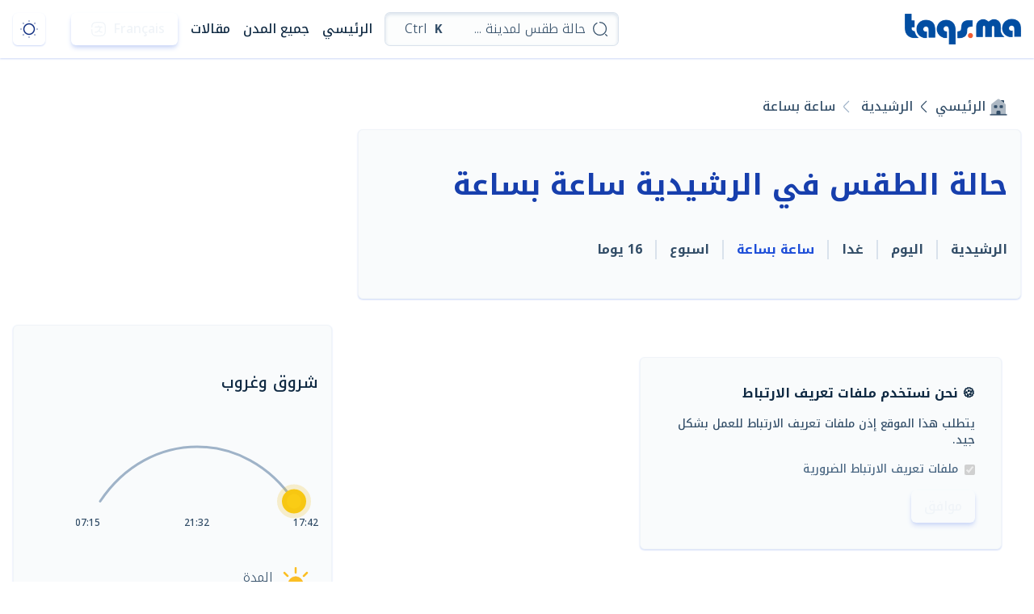

--- FILE ---
content_type: text/html; charset=UTF-8
request_url: https://taqs.ma/ar/errachidia/heure-par-heure
body_size: 13576
content:
<!DOCTYPE html><html dir="rtl" lang="ar" class="scroll-smooth" ><head><meta charset="utf-8"><meta name="viewport" content="width=device-width,height=device-height,initial-scale=1.0"><meta name="robots" content="index, follow"><meta http-equiv="Content-Type" content="text/html;charset=UTF-8"><meta http-equiv="X-UA-Compatible" content="IE=edge,chrome=1"><meta name="apple-mobile-web-app-capable" content="yes"><meta name="mobile-web-app-capable" content="yes"><meta http-equiv="content-language" content="ar"><meta name="csrf-token" content="A8KtAWbcV4JbXcefQZnYWBGp3AGzTxygkL7VA6VF"><title>حالة الطقس في الرشيدية ساعة بساعة | Taqs.ma</title><meta name="description" content="تابع أحوال الطقس في مدينة الرشيدية ساعة بساعة. احصل على تحديثات مفصلة كل ساعة لدرجة الحرارة, سرعة الرياح, اتجاه الرياح, مؤشر الأشعة فوق البنفسجية, والرطوبة. كن على اطلاع دائم مع توقعات الطقس الساعة بساعة لالرشيدية!"><meta name="keywords" content=",حالة الطقس الرشيدية ساعة بساعة اليوم, حالة الطقس في الرشيدية ساعة بساعة غدا, حالة الطقس في الرشيدية ساعة بساعة بعد الغد , توقعات حالة الطقس الرشيدية ساعة بساعة , توقعات حالة الطقس في الرشيدية ساعة بساعة , طقس الرشيدية ساعة بساعة طقس في الرشيدية ساعة بساعة , درجة الحرارة ساعة بساعة, سرعة الرياح ساعة بساعة, اتجاه الرياح ساعة بساعة , مؤشر الأشعة فوق البنفسجية ساعة بساعة , الرطوبة ساعة بساعة"><meta property="site_name" content="taqs.ma"><meta name="geo.position" content="31.927540;-4.428520"><meta name="geo.placename" content="الرشيدية"><meta name="geo.region" content="المغرب"><link rel="canonical" href="https://taqs.ma/ar/errachidia/heure-par-heure"><link rel="alternate" hreflang="x-default" href="https://taqs.ma/errachidia/heure-par-heure" /><link rel="alternate" hreflang="fr" href="https://taqs.ma/errachidia/heure-par-heure" /><link rel="alternate" hreflang="ar" href="https://taqs.ma/ar/errachidia/heure-par-heure" /><meta property="og:title" content="حالة الطقس في الرشيدية ساعة بساعة"><meta property="og:description" content="تابع أحوال الطقس في مدينة الرشيدية ساعة بساعة. احصل على تحديثات مفصلة كل ساعة لدرجة الحرارة, سرعة الرياح, اتجاه الرياح, مؤشر الأشعة فوق البنفسجية, والرطوبة. كن على اطلاع دائم مع توقعات الطقس الساعة بساعة لالرشيدية!"><meta property="og:type" content="article"><meta property="og:locale" content="ar_AR"><meta property="og:url" content="https://taqs.ma/ar/errachidia/heure-par-heure"><meta property="og:site_name" content="Taqs.ma"><meta property="og:image" content="https://taqs.ma/media/weather/seo/errachidia-ar.png"><meta name="twitter:site" content="@taqs_ma"><meta name="twitter:title" content="حالة الطقس في الرشيدية ساعة بساعة"><meta name="twitter:description" content="تابع أحوال الطقس في مدينة الرشيدية ساعة بساعة. احصل على تحديثات مفصلة كل ساعة لدرجة الحرارة, سرعة الرياح, اتجاه الرياح, مؤشر الأشعة فوق البنفسجية, والرطوبة. كن على اطلاع دائم مع توقعات الطقس الساعة بساعة لالرشيدية!"><meta name="twitter:url" content="https://taqs.ma/ar/errachidia/heure-par-heure"><meta name="twitter:card" content="article"><meta name="twitter:images0" content="https://taqs.ma/media/weather/seo/errachidia-ar.png"><script type="application/ld+json">{"@context":"https://schema.org","@type":"WeatherObservation","name":"حالة الطقس في الرشيدية ساعة بساعة","description":"تابع أحوال الطقس في مدينة الرشيدية ساعة بساعة. احصل على تحديثات مفصلة كل ساعة لدرجة الحرارة, سرعة الرياح, اتجاه الرياح, مؤشر الأشعة فوق البنفسجية, والرطوبة. كن على اطلاع دائم مع توقعات الطقس الساعة بساعة لالرشيدية!","url":"https://taqs.ma/ar/errachidia/heure-par-heure","image":"https://taqs.ma/media/weather/seo/errachidia-ar.png","datePublished":"2026-01-23T21:31:45+01:00","location":{"@type":"Place","name":"الرشيدية","geo":{"@type":"GeoCoordinates","latitude":"31.927540","longitude":"-4.428520"},"address":{"@type":"PostalAddress","addressLocality":"الرشيدية","addressCountry":"المغرب"}},"weatherCondition":"تابع أحوال الطقس في مدينة الرشيدية ساعة بساعة. احصل على تحديثات مفصلة كل ساعة لدرجة الحرارة, سرعة الرياح, اتجاه الرياح, مؤشر الأشعة فوق البنفسجية, والرطوبة. كن على اطلاع دائم مع توقعات الطقس الساعة بساعة لالرشيدية!"}</script><link rel="shortcut icon" href="https://taqs.ma/media/images/logo/favicon.ico" /><link rel="icon" type="image/png" href="https://taqs.ma/media/images/logo/favicon.png" /><link rel="apple-touch-icon-precomposed" href="favicon.ico" /><link rel="preload" as="style" href="https://taqs.ma/build/assets/app-B_OtHf91.css" /><link rel="stylesheet" href="https://taqs.ma/build/assets/app-B_OtHf91.css" data-navigate-track="reload" /><!-- Livewire Styles --><style >[wire\:loading][wire\:loading], [wire\:loading\.delay][wire\:loading\.delay], [wire\:loading\.inline-block][wire\:loading\.inline-block], [wire\:loading\.inline][wire\:loading\.inline], [wire\:loading\.block][wire\:loading\.block], [wire\:loading\.flex][wire\:loading\.flex], [wire\:loading\.table][wire\:loading\.table], [wire\:loading\.grid][wire\:loading\.grid], [wire\:loading\.inline-flex][wire\:loading\.inline-flex] {display: none;}[wire\:loading\.delay\.none][wire\:loading\.delay\.none], [wire\:loading\.delay\.shortest][wire\:loading\.delay\.shortest], [wire\:loading\.delay\.shorter][wire\:loading\.delay\.shorter], [wire\:loading\.delay\.short][wire\:loading\.delay\.short], [wire\:loading\.delay\.default][wire\:loading\.delay\.default], [wire\:loading\.delay\.long][wire\:loading\.delay\.long], [wire\:loading\.delay\.longer][wire\:loading\.delay\.longer], [wire\:loading\.delay\.longest][wire\:loading\.delay\.longest] {display: none;}[wire\:offline][wire\:offline] {display: none;}[wire\:dirty]:not(textarea):not(input):not(select) {display: none;}:root {--livewire-progress-bar-color: #2299dd;}[x-cloak] {display: none !important;}[wire\:cloak] {display: none !important;}</style><link rel="modulepreload" href="https://taqs.ma/build/assets/vanilla-sticky-hBSnFqCW.js" /><script type="module" src="https://taqs.ma/build/assets/vanilla-sticky-hBSnFqCW.js" data-navigate-track="reload"></script>
    
 <link rel="modulepreload" href="https://taqs.ma/build/assets/jsmartable-CEkz6YnD.js" /><script type="module" src="https://taqs.ma/build/assets/jsmartable-CEkz6YnD.js" data-navigate-track="reload"></script> <script>
     const defaultSettings = {
         iconPlus: `<svg class="w-7 h-7 text-primary-500 jsmartable-collapse" xmlns="http://www.w3.org/2000/svg" viewBox="0 0 24 24" fill="currentColor" aria-hidden="true">
  <path d="M8.9 19.15c-.63 0-1.22-.15-1.74-.45-1.23-.71-1.91-2.14-1.91-4.02V9.33c0-1.88.68-3.31 1.91-4.02 1.23-.71 2.8-.58 4.44.36l4.63 2.67c1.63.94 2.53 2.24 2.53 3.66s-.9 2.72-2.53 3.66l-4.63 2.67c-.94.55-1.86.82-2.7.82zm0-12.79c-.37 0-.71.08-1 .25-.74.43-1.15 1.39-1.15 2.72v5.34c0 1.32.41 2.29 1.16 2.72.75.43 1.79.3 2.94-.36l4.63-2.67c1.15-.66 1.78-1.5 1.78-2.36 0-.86-.63-1.7-1.78-2.36l-4.63-2.67c-.71-.41-1.37-.61-1.95-.61z"/>
</svg>`,
         iconMinus: `<svg class="w-7 h-7 text-primary-500 jsmartable-collapse" xmlns="http://www.w3.org/2000/svg" fill="none" viewBox="0 0 24 24" stroke="currentColor" aria-hidden="true">
  <path stroke-linecap="round" stroke-linejoin="round" stroke-miterlimit="10" stroke-width="1.5" d="M12 6h2.67c3.31 0 4.67 2.35 3.01 5.22l-1.34 2.31L15 15.84c-1.66 2.87-4.37 2.87-6.03 0l-1.34-2.31-1.34-2.31C4.66 8.35 6.01 6 9.33 6H12z"/>
</svg>`,
     };
 </script>
     
</head><body id="app" ><div id="background" class="mx-auto" tq-bg="fixed cover gradient-to-bl" tq-from="bgFrom dark:darkFrom" tq-to="bgTo dark:darkTo" ><header class="top-0 z-20 w-full md:sticky" x-data="{ menuOpen: false}" ><nav class="w-full backdrop-blur-sm" tq-bg="gradient-to-bl" tq-from="md:bgFrom/80 md:dark:dPnlFrom/50" tq-to="md:bgTo/80 md:dark:dPnlTo/50" tq-shadow="md:sm md:primary-100 dark:md:inner dark:primary-950/95" ><div class="flex items-center justify-between max-w-screen-xl p-4 mx-auto"><div class="flex items-center md:justify-end md:flex-1 "><button class="p-2 rounded-md md:hidden tq-transition backdrop-blur-sm" tq-bg="gradient-to-bl" tq-from="primary-100/50 hover:primary-200/50 dark:primary-800/50 dark:hover:primary-900/50" tq-to="neutral-100/50 hover:neutral-200/50 dark:primary-700/50 dark:hover:primary-800/50" tq-shadow="sm primary-100 hover:primary-200 dark:primary-950 dark:hover:primary-900" tq-text="primary-700 dark:neutral-500" x-on:click="menuOpen = !menuOpen" aria-label="menu" ><svg class="w-6 h-6" xmlns="http://www.w3.org/2000/svg" fill="none" viewBox="0 0 24 24" stroke="currentColor" aria-hidden="true"><path stroke-linecap="round" stroke-linejoin="round" stroke-miterlimit="10" stroke-width="1.5" d="M17.54 8.31a2.46 2.46 0 100-4.92 2.46 2.46 0 000 4.92z"/><path stroke-linecap="round" stroke-linejoin="round" stroke-miterlimit="10" stroke-width="1.5" d="M6.46 8.31a2.46 2.46 0 100-4.92 2.46 2.46 0 000 4.92zM17.54 20.61a2.46 2.46 0 100-4.92 2.46 2.46 0 000 4.92z" opacity=".4"/><path stroke-linecap="round" stroke-linejoin="round" stroke-miterlimit="10" stroke-width="1.5" d="M6.46 20.61a2.46 2.46 0 100-4.92 2.46 2.46 0 000 4.92z"/></svg></button><div class="hidden md:mx-4 md:flex md:items-center"><div class="relative mx-4"><button x-on:keydown.window.prevent.ctrl.k="$dispatch('open-modal')" x-on:click="$dispatch('open-modal')" class="flex items-center h-10 px-2 space-x-3 rounded-md md:px-3 tq-transition w-72" tq-bg="neutral-50/50 dark:neutral-950/50" tq-ring="1 neutral-200 hover:primary-200 dark:neutral-950 dark:hover:primary-800 focus:primary-100 focus:1 dark:focus:primary-900" tq-shadow="inner neutral-200 hover:neutral-300 dark:primary-950 dark:hover:primary-900" tq-text="sm md:base neutral-800 hover:neutral-600 dark:neutral-200 dark:hover:neutral-50" tq-font="light" aria-label="search" ><svg class="flex-none w-4 h-4 md:w-5 md:h5" xmlns="http://www.w3.org/2000/svg" fill="none" viewBox="0 0 24 24" stroke="currentColor" aria-hidden="true"><path stroke-linecap="round" stroke-linejoin="round" stroke-width="1.5" d="M11.5 2c5.25 0 9.5 4.25 9.5 9.5S16.75 21 11.5 21 2 16.75 2 11.5c0-3.7 2.11-6.9 5.2-8.47M22 22l-2-2"/></svg><span class="flex-auto px-2 rtl:text-right" >حالة طقس لمدينة ...</span><kbd class="space-x-1" tq-font="semibold" tq-text="sm md:base"><abbr title="Control" tq-font="light" class="no-underline ">Ctrl</abbr> K</kbd></button></div><ul class="flex items-center space-x-4 rtl:space-x-reverse" tq-text="neutral-950 dark:neutral-50 " tq-font="medium" ><li class="relative"><a href="https://taqs.ma/ar" class="capitalize" tq-text="hover:primary-600 dark:hover:primary-500" :class="false ? 'tq-transition tq-active text-primary-600' : '' " >الرئيسي</a></li><li class="relative"><a href="https://taqs.ma/ar/toutes-villes" class="capitalize" tq-text="hover:primary-600 dark:hover:primary-500" :class="false ? 'tq-transition tq-active text-primary-600' : '' ">جميع المدن</a></li><li class="relative"><a href="https://taqs.ma/ar/actualites" class="capitalize" tq-text="hover:primary-600 dark:hover:primary-500" :class="false ? 'tq-transition tq-active text-primary-600' : '' ">مقالات</a></li></ul><ul class="mx-4"><li class=""><a class="flex items-center w-auto px-4 py-2 capitalize delay-150 rounded-md tq-transition" tq-bg=" gradient-to-bl" tq-text="center neutral-100 dark:neutral-50" tq-from="primary-500 hover:primary-600 " tq-to="primary-600 hover:primary-700" tq-shadow="md primary-100 hover:primary-200 dark:primary-950 dark:hover:primary-900" hreflang="fr" href="https://taqs.ma/fr/errachidia/heure-par-heure" >français <svg class="w-5 h-5 mx-2" xmlns="http://www.w3.org/2000/svg" fill="none" viewBox="0 0 24 24" stroke="currentColor" aria-hidden="true"><path stroke-linecap="round" stroke-linejoin="round" stroke-width="1.5" d="M16.99 8.96H7.01M12 7.28v1.68M14.5 8.94c0 4.3-3.36 7.78-7.5 7.78M17 16.72c-1.8 0-3.4-.96-4.55-2.47"/><path stroke-linecap="round" stroke-linejoin="round" stroke-width="1.5" d="M2 12.83V15c0 5 2 7 7 7h6c5 0 7-2 7-7V9c0-5-2-7-7-7H9C4 2 2 4 2 9"/></svg></a></li></ul></div></div><div class="flex md:order-first "><a href="https://taqs.ma/ar" class=""><img class="h-full w-36" src="https://taqs.ma/media/images/logo/logo.png" alt="الطقس المغرب | توقعات الطقس لمدة 16 يومًا | ساعة بساعة" fetchpriority="high" loading="eager" decoding="async" onload="this.parentElement.classList.add('loaded')" /></a></div><div wire:snapshot="{&quot;data&quot;:{&quot;darkMode&quot;:null},&quot;memo&quot;:{&quot;id&quot;:&quot;x6xiemoW5CzKG0Sh3lZD&quot;,&quot;name&quot;:&quot;uicomp.theme-toggle&quot;,&quot;path&quot;:&quot;ar\/errachidia\/heure-par-heure&quot;,&quot;method&quot;:&quot;GET&quot;,&quot;children&quot;:[],&quot;scripts&quot;:[],&quot;assets&quot;:[],&quot;errors&quot;:[],&quot;locale&quot;:&quot;ar&quot;},&quot;checksum&quot;:&quot;941d3de1b691a90c278c1a42950dbbdf39e01d752263904316180f37a036dde7&quot;}" wire:effects="[]" wire:id="x6xiemoW5CzKG0Sh3lZD" class="flex items-center md:flex-shrink-0"><button class="p-2 rounded-md tq-transition backdrop-blur-sm" aria-label="dark theme" tq-bg="gradient-to-bl" tq-from="primary-100/50 hover:primary-200/50 dark:primary-800/50 dark:hover:primary-900/50" tq-to="neutral-100/50 hover:neutral-200/50 dark:primary-700/50 dark:hover:primary-800/50" tq-shadow="sm primary-100 hover:primary-200 dark:primary-950 dark:hover:primary-900" tq-text="primary-700 hover:primary-800 dark:neutral-200 dark:hover:neutral-100" wire:click="toggleDarkMode" x-data="{ darkMode: $wire.entangle('darkMode') }" x-init="if (darkMode === null) darkMode = window.matchMedia('(prefers-color-scheme: dark)').matches ? 'true' : 'false'; document.body.classList.toggle('dark', darkMode === 'true'); $watch('darkMode', value =>document.body.classList.toggle('dark', value === 'true'));"><span wire:loading.remove x-show="darkMode" ><svg class="w-6 h-6" xmlns="http://www.w3.org/2000/svg" fill="none" viewBox="0 0 24 24" stroke="currentColor" aria-hidden="true"><path stroke-linecap="round" stroke-linejoin="round" stroke-width="1.5" d="M12 18.5a6.5 6.5 0 100-13 6.5 6.5 0 000 13z"/><path stroke-linecap="round" stroke-linejoin="round" stroke-width="2" d="M19.14 19.14l-.13-.13m0-14.02l.13-.13-.13.13zM4.86 19.14l.13-.13-.13.13zM12 2.08V2v.08zM12 22v-.08.08zM2.08 12H2h.08zM22 12h-.08.08zM4.99 4.99l-.13-.13.13.13z" opacity=".4"/></svg></span><span wire:loading.remove x-show="!darkMode" style="display: none"><svg class="w-6 h-6" xmlns="http://www.w3.org/2000/svg" fill="none" viewBox="0 0 24 24" stroke="currentColor" aria-hidden="true"><path stroke-linecap="round" stroke-linejoin="round" stroke-width="1.5" d="M4.18 5.38a10.146 10.146 0 00-2.15 7.04c.36 5.15 4.73 9.34 9.96 9.57 3.69.16 6.99-1.56 8.97-4.27.82-1.11.38-1.85-.99-1.6-.67.12-1.36.17-2.08.14C13 16.06 9 11.97 8.98 7.14c-.01-1.3.26-2.53.75-3.65.54-1.24-.11-1.83-1.36-1.3"/></svg></span><span wire:loading wire:target="toggleDarkMode"><svg class="w-5 h-5 animate-spin" xmlns="http://www.w3.org/2000/svg" fill="none" viewBox="0 0 24 24"><circle class="opacity-25" cx="12" cy="12" r="10" stroke="currentColor" stroke-width="4"></circle><path class="opacity-75" fill="currentColor" d="M4 12a8 8 0 018-8v4a4 4 0 00-4 4H4z"></path></svg></span></button></div></div></nav><div x-show="menuOpen" x-init="$watch('menuOpen', toggleOverflow)" class="fixed inset-0 z-40 w-full h-screen duration-200 ease-out lg:hidden backdrop-blur-sm" style="display : none "><div x-cloak x-on:click="menuOpen = false" x-show="menuOpen" x-transition:enter="transition ease-out duration-300 transform" x-transition:enter-start="opacity-0" x-transition:enter-end="opacity-100" x-transition:leave="transition ease-in duration-200 transform" x-transition:leave-start="opacity-100" x-transition:leave-end="opacity-0" class="fixed inset-0 bg-black/20 backdrop-blur-sm" aria-hidden="true"></div><div class="relative z-50 w-4/5 h-screen max-w-xs capitalize bg-neutral-50 shrink dark:bg-darkFrom" tq-text="neutral-900 dark:neutral-100" tq-font="medium" :class="menuOpen ? 'rtl:translate-x-0 ltr:transform-x-0' : 'ltr:translate-x-[-100%] rtl:translate-x-full' " ><ul class="flex flex-col gap-4 px-4 py-6 space-y-4 grow"><li class="self-end"><button class="p-2 rounded-md tq-transition backdrop-blur-sm" tq-bg="gradient-to-bl" tq-from="primary-100/50 hover:primary-200/50 dark:primary-800/50 dark:hover:primary-900/50" tq-to="neutral-100/50 hover:neutral-200/50 dark:primary-700/50 dark:hover:primary-800/50" tq-shadow="sm primary-100 hover:primary-200 dark:primary-950 dark:hover:primary-900" tq-text="primary-700 hover:primary-800 dark:neutral-200 dark:hover:neutral-100" x-on:click="menuOpen = false"><svg class="w-6 h-6 rtl:scale-x-[-1]" xmlns="http://www.w3.org/2000/svg" fill="none" viewBox="0 0 24 24" stroke="currentColor" aria-hidden="true"><path stroke-linecap="round" stroke-linejoin="round" stroke-miterlimit="10" stroke-width="1.5" d="M14.43 5.93L20.5 12l-6.07 6.07M11.01 12h9.32M3.5 12h3.47"/></svg></button></li><li class="relative"><a href="https://taqs.ma/ar" tq-text="hover:primary-600 dark:hover:primary-500" :class="false ? 'tq-transition tq-active after:left-0 after:top-7 rtl:after:right-0 text-primary-500' : '' " >الرئيسي</a></li><li class="relative"><a href="https://taqs.ma/ar/toutes-villes" tq-text="hover:primary-600 dark:hover:primary-500" :class="false ? 'tq-transition tq-active after:left-0 after:top-7 rtl:after:right-0 text-primary-500' : '' ">جميع المدن</a></li><li class="relative"><a href="https://taqs.ma/ar/actualites" tq-text="hover:primary-600 dark:hover:primary-500" :class="false ? 'tq-transition tq-active after:left-0 after:top-7 rtl:after:right-0 text-primary-500' : '' " >مقالات</a></li><ul class="mx-4"><li class=""><a class="flex items-center w-auto px-4 py-2 capitalize delay-150 rounded-md tq-transition" tq-bg=" gradient-to-bl" tq-text="center neutral-100 dark:neutral-50" tq-from="primary-500 hover:primary-600 " tq-to="primary-600 hover:primary-700" tq-shadow="md primary-100 hover:primary-200 dark:primary-950 dark:hover:primary-900" hreflang="fr" href="https://taqs.ma/fr/errachidia/heure-par-heure" >français <svg class="w-5 h-5 mx-2" xmlns="http://www.w3.org/2000/svg" fill="none" viewBox="0 0 24 24" stroke="currentColor" aria-hidden="true"><path stroke-linecap="round" stroke-linejoin="round" stroke-width="1.5" d="M16.99 8.96H7.01M12 7.28v1.68M14.5 8.94c0 4.3-3.36 7.78-7.5 7.78M17 16.72c-1.8 0-3.4-.96-4.55-2.47"/><path stroke-linecap="round" stroke-linejoin="round" stroke-width="1.5" d="M2 12.83V15c0 5 2 7 7 7h6c5 0 7-2 7-7V9c0-5-2-7-7-7H9C4 2 2 4 2 9"/></svg></a></li></ul></ul></div></div></header><div x-data class="flex items-center justify-center mt-4 md:hidden"><div class="relative mx-4"><button x-on:keydown.window.prevent.ctrl.k="$dispatch('open-modal')" x-on:click="$dispatch('open-modal')" class="flex items-center h-10 px-2 space-x-3 rounded-md md:px-3 tq-transition w-72" tq-bg="neutral-50/50 dark:neutral-950/50" tq-ring="1 neutral-200 hover:primary-200 dark:neutral-950 dark:hover:primary-800 focus:primary-100 focus:1 dark:focus:primary-900" tq-shadow="inner neutral-200 hover:neutral-300 dark:primary-950 dark:hover:primary-900" tq-text="sm md:base neutral-800 hover:neutral-600 dark:neutral-200 dark:hover:neutral-50" tq-font="light" aria-label="search" ><svg class="flex-none w-4 h-4 md:w-5 md:h5" xmlns="http://www.w3.org/2000/svg" fill="none" viewBox="0 0 24 24" stroke="currentColor" aria-hidden="true"><path stroke-linecap="round" stroke-linejoin="round" stroke-width="1.5" d="M11.5 2c5.25 0 9.5 4.25 9.5 9.5S16.75 21 11.5 21 2 16.75 2 11.5c0-3.7 2.11-6.9 5.2-8.47M22 22l-2-2"/></svg><span class="flex-auto px-2 rtl:text-right" >حالة طقس لمدينة ...</span><kbd class="space-x-1" tq-font="semibold" tq-text="sm md:base"><abbr title="Control" tq-font="light" class="no-underline ">Ctrl</abbr> K</kbd></button></div></div><main id="main"><div wire:snapshot="{&quot;data&quot;:{&quot;c&quot;:[{&quot;s&quot;:&quot;errachidia&quot;,&quot;lg&quot;:&quot;-4.428520&quot;,&quot;lt&quot;:&quot;31.927540&quot;,&quot;t&quot;:&quot;\u0627\u0644\u0631\u0634\u064a\u062f\u064a\u0629&quot;},{&quot;s&quot;:&quot;arr&quot;}],&quot;rtNm&quot;:&quot;weather.hourly&quot;},&quot;memo&quot;:{&quot;id&quot;:&quot;LmeGjV50SYH6uXNP293P&quot;,&quot;name&quot;:&quot;hourly.hourly&quot;,&quot;path&quot;:&quot;ar\/errachidia\/heure-par-heure&quot;,&quot;method&quot;:&quot;GET&quot;,&quot;children&quot;:{&quot;lw-2491319431-0&quot;:[&quot;div&quot;,&quot;pzNKceUrV9TebS2eV75X&quot;],&quot;lw-2491319431-1&quot;:[&quot;div&quot;,&quot;PhtwazN4z2524W0UVVzY&quot;],&quot;lw-2491319431-2&quot;:[&quot;div&quot;,&quot;4lJMWf3Uqeb2qlOJBNEO&quot;],&quot;lw-2491319431-3&quot;:[&quot;div&quot;,&quot;70LWbXXLsCC7Lra6svlQ&quot;],&quot;lw-2491319431-4&quot;:[&quot;div&quot;,&quot;xVg9pHpD1xRqB9c7dF40&quot;],&quot;lw-2491319431-5&quot;:[&quot;div&quot;,&quot;SGWYKQRP5hmnklE7g3EA&quot;],&quot;lw-2491319431-6&quot;:[&quot;div&quot;,&quot;IsparRqZFRh0vD8ZNDeN&quot;],&quot;lw-2491319431-7&quot;:[&quot;div&quot;,&quot;gAuRXDZ6lP880etxU6tA&quot;],&quot;lw-2491319431-8&quot;:[&quot;div&quot;,&quot;ckAK9vu8VsJJxFnY1BuP&quot;],&quot;lw-2491319431-9&quot;:[&quot;div&quot;,&quot;0KZVzdSdlQ0kDgpqaUJA&quot;],&quot;lw-2491319431-10&quot;:[&quot;div&quot;,&quot;ieQoUfmEmQb5TIfbnckx&quot;],&quot;lw-2491319431-11&quot;:[&quot;div&quot;,&quot;bKHrXe3W0zR7VUZ6S7jv&quot;],&quot;lw-2491319431-12&quot;:[&quot;div&quot;,&quot;hnhoxmjT9IiYevIXNQki&quot;],&quot;lw-2491319431-13&quot;:[&quot;div&quot;,&quot;cRwHyvJmanjQKjGvOH1H&quot;],&quot;lw-2491319431-14&quot;:[&quot;div&quot;,&quot;KIyPFS25RNAnqe8In0dL&quot;],&quot;lw-2491319431-15&quot;:[&quot;div&quot;,&quot;jEoYV8i4IkzC4Hkc5Vuw&quot;],&quot;lw-2491319431-16&quot;:[&quot;div&quot;,&quot;ieAHoxt2lPBsROc494QI&quot;],&quot;lw-2491319431-17&quot;:[&quot;div&quot;,&quot;eEWMey5T0tuJLbytQdp7&quot;],&quot;lw-2491319431-18&quot;:[&quot;div&quot;,&quot;myCPEgeI8dabhE4jKuw1&quot;],&quot;lw-2491319431-19&quot;:[&quot;div&quot;,&quot;D90hWnWhPuobFR5wzA3K&quot;],&quot;lw-2491319431-20&quot;:[&quot;div&quot;,&quot;J4V5x6srrwEreX8TVSym&quot;],&quot;lw-2491319431-21&quot;:[&quot;div&quot;,&quot;0tFugMtvUwdB04aMOpG5&quot;]},&quot;scripts&quot;:[],&quot;assets&quot;:[&quot;461703961-0&quot;,&quot;2491319431-0&quot;],&quot;errors&quot;:[],&quot;locale&quot;:&quot;ar&quot;},&quot;checksum&quot;:&quot;5f7357a3b21e1c62b87160fafffdcee0038a609316e59fc17c902623404743d3&quot;}" wire:effects="[]" wire:id="LmeGjV50SYH6uXNP293P"><div class="max-w-screen-xl mx-auto"><div class="grid grid-cols-1 md:grid-cols-3"><div class="md:col-span-2"><div wire:snapshot="{&quot;data&quot;:{&quot;s&quot;:&quot;errachidia&quot;,&quot;t&quot;:&quot;\u0627\u0644\u0631\u0634\u064a\u062f\u064a\u0629&quot;,&quot;rtNm&quot;:&quot;weather.hourly&quot;},&quot;memo&quot;:{&quot;id&quot;:&quot;pzNKceUrV9TebS2eV75X&quot;,&quot;name&quot;:&quot;uicomp.headline&quot;,&quot;path&quot;:&quot;ar\/errachidia\/heure-par-heure&quot;,&quot;method&quot;:&quot;GET&quot;,&quot;children&quot;:[],&quot;scripts&quot;:[],&quot;assets&quot;:[],&quot;errors&quot;:[],&quot;locale&quot;:&quot;ar&quot;},&quot;checksum&quot;:&quot;2f035c68f0aa386852e24de2cf6166cc04703d521c0b857a0bcb6fb84d252726&quot;}" wire:effects="[]" wire:id="pzNKceUrV9TebS2eV75X" class="mx-2 mt-4 md:mx-4 md:mt-8 "><nav id="breadcrumb" aria-label="Breadcrumb" class="flex pt-2 m-4 md:pt-4"><ol class="flex flex-wrap items-center space-x-1" tq-text="base neutral-800 dark:neutral-300" ><li><div class="flex items-center"><a href="https://taqs.ma/ar" class="flex items-center" tq-text="hover:neutral-950 dark:hover:neutral-50 "><svg class="w-5 h-5 md:w-6 md:h-6" xmlns="http://www.w3.org/2000/svg" viewBox="0 0 24 24" fill="currentColor" aria-hidden="true"><path d="M22 22.75H2c-.41 0-.75-.34-.75-.75s.34-.75.75-.75h20c.41 0 .75.34.75.75s-.34.75-.75.75z"/><path d="M21 9.98V22H2.95L3 9.97c0-.61.28-1.19.77-1.57l7-5.44c.72-.57 1.74-.57 2.46 0L14.57 4 19 7.44l1.23.96c.49.38.77.96.77 1.58z" opacity=".4"/><path d="M13 17h-2c-.83 0-1.5.67-1.5 1.5V22h5v-3.5c0-.83-.67-1.5-1.5-1.5zM9.5 13.75h-2c-.55 0-1-.45-1-1v-1.5c0-.55.45-1 1-1h2c.55 0 1 .45 1 1v1.5c0 .55-.45 1-1 1zM16.5 13.75h-2c-.55 0-1-.45-1-1v-1.5c0-.55.45-1 1-1h2c.55 0 1 .45 1 1v1.5c0 .55-.45 1-1 1zM19 7.44L14.57 4h3.41c.55 0 1 .44 1 .99L19 7.44z"/></svg><span class="px-1">الرئيسي</span></a></div></li><li><div class="flex items-center"><svg tq-text="hover:neutral-950 dark:hover:neutral-50 " class="w-4 h-4 md:w-5 md:h-5 rtl:-scale-x-100" xmlns="http://www.w3.org/2000/svg" fill="none" viewBox="0 0 24 24" stroke="currentColor" aria-hidden="true"><path stroke-linecap="round" stroke-linejoin="round" stroke-miterlimit="10" stroke-width="1.5" d="M8.91 19.92l6.52-6.52c.77-.77.77-2.03 0-2.8L8.91 4.08"/></svg><a href="https://taqs.ma/ar/errachidia" class="px-1">الرشيدية</a></div></li><li aria-current="page"><div class="flex items-center"><svg tq-text="neutral-400 dark:neutral-100" class="w-4 h-4 md:w-5 md:h-5 rtl:-scale-x-100" xmlns="http://www.w3.org/2000/svg" fill="none" viewBox="0 0 24 24" stroke="currentColor" aria-hidden="true"><path stroke-linecap="round" stroke-linejoin="round" stroke-miterlimit="10" stroke-width="1.5" d="M8.91 19.92l6.52-6.52c.77-.77.77-2.03 0-2.8L8.91 4.08"/></svg><span class="px-1">ساعة بساعة</span></div></li></ol></nav><div id="headline" tq-bg="neutral-50 dark:opacity-0 dark:gradient-to-bl" tq-from="dark:dPanlFrom" tq-to="dark:dPnlto" tq-border="~ solid neutral-100 dark:primary-950" tq-shadow="sm primary-100 dark:primary-950" class="px-2 py-3 md:px-4 md:py-8 rounded-md" ><div><h1 class="mt-4" tq-text="4xl primary-600 dark:primary-500" tq-font="semibold" >حالة الطقس في الرشيدية ساعة بساعة</h1><div class="mt-4 md:mt-8 "><ul class="flex items-center py-4 overflow-y-auto capitalize sm:overflow-y-hidden md:py-4 tq-no-scrollbar" tq-text="base nowrap neutral-800 dark:neutral-200" tq-font="medium md:semibold" tq-divide="x-2 neutral-200 rtl:x-reverse dark:neutral-800" x-init="$nextTick(() =>{ const activeElement = $el.querySelector('.tq-hl-active'); if (activeElement) { const verticalPosition = window.scrollY; activeElement.scrollIntoView({ behavior: 'smooth', inline: 'center' }); window.scrollTo(0, verticalPosition);} })" ><li class="ltr:pr-2 md:ltr:pr-4 rtl:pl-2 md:rtl:pl-4 " tq-text="hover:primary-500"><a href="https://taqs.ma/ar/errachidia">الرشيدية</a></li><li class="px-2 md:px-4 " tq-text="hover:primary-500"><a href="https://taqs.ma/ar/errachidia/aujourd-hui">اليوم</a></li><li class="px-2 md:px-4 " tq-text="hover:primary-500"><a href="https://taqs.ma/ar/errachidia/demain">غدا</a></li><li class="px-2 md:px-4 tq-hl-active text-primary-500 " tq-text="hover:primary-500" ><a href="https://taqs.ma/ar/errachidia/heure-par-heure">ساعة بساعة</a></li><li class="px-2 md:px-4 " tq-text="hover:primary-500"><a href="https://taqs.ma/ar/errachidia/semaine">اسبوع</a></li><li class="px-2 md:px-4 " tq-text="hover:primary-500"><a href="https://taqs.ma/ar/errachidia/previsions-16-jours">16 يوما</a></li></ul></div></div></div></div></div><div class="md:col-span-1"><div wire:snapshot="{&quot;data&quot;:{&quot;adClient&quot;:null,&quot;adSlot&quot;:null,&quot;adFormat&quot;:null,&quot;fullWidthResponsive&quot;:null,&quot;n&quot;:null},&quot;memo&quot;:{&quot;id&quot;:&quot;PhtwazN4z2524W0UVVzY&quot;,&quot;name&quot;:&quot;uicomp.ads&quot;,&quot;path&quot;:&quot;ar\/errachidia\/heure-par-heure&quot;,&quot;method&quot;:&quot;GET&quot;,&quot;children&quot;:[],&quot;scripts&quot;:[],&quot;assets&quot;:[],&quot;lazyLoaded&quot;:false,&quot;lazyIsolated&quot;:true,&quot;errors&quot;:[],&quot;isolate&quot;:true,&quot;locale&quot;:&quot;ar&quot;},&quot;checksum&quot;:&quot;fc1dfdfb404b3a0a417bab02670c96625549fb249679959daca1ebf8f6512d0a&quot;}" wire:effects="[]" wire:id="PhtwazN4z2524W0UVVzY" x-intersect="$wire.__lazyLoad(&#039;[base64]&#039;)" class="w-full max-h-64 mx-auto aspect-square md:aspect-[6/5]"></div></div></div></div><div class="max-w-screen-xl mx-auto"><div class="grid grid-cols-1 md:grid-cols-3"><div class="md:col-span-2"><div wire:snapshot="{&quot;data&quot;:{&quot;adClient&quot;:null,&quot;adSlot&quot;:null,&quot;adFormat&quot;:null,&quot;fullWidthResponsive&quot;:null,&quot;n&quot;:null},&quot;memo&quot;:{&quot;id&quot;:&quot;4lJMWf3Uqeb2qlOJBNEO&quot;,&quot;name&quot;:&quot;uicomp.ads&quot;,&quot;path&quot;:&quot;ar\/errachidia\/heure-par-heure&quot;,&quot;method&quot;:&quot;GET&quot;,&quot;children&quot;:[],&quot;scripts&quot;:[],&quot;assets&quot;:[],&quot;lazyLoaded&quot;:false,&quot;lazyIsolated&quot;:true,&quot;errors&quot;:[],&quot;isolate&quot;:true,&quot;locale&quot;:&quot;ar&quot;},&quot;checksum&quot;:&quot;7905d29aad44cb103e88e3f359b2aeb18914e79f0f4a306b0e171ee0b3ff004b&quot;}" wire:effects="[]" wire:id="4lJMWf3Uqeb2qlOJBNEO" x-intersect="$wire.__lazyLoad(&#039;[base64]&#039;)" class="w-full max-h-64 mx-auto aspect-square md:aspect-[6/5]"></div><div class="mx-2 mt-4 md:mx-4 md:mt-8 "><div class="flex justify-between py-4 mt-4 "><h2 class="inline-block" tq-text="xl primary-600 dark:primary-500" tq-font=" medium">رسم تخطيطي حالة الطقس في الرشيدية اليوم ساعة بساعة</h2></div><div id="today-temperature-panel" tq-bg="neutral-50 dark:opacity-0 dark:gradient-to-bl" tq-from="dark:dPanlFrom" tq-to="dark:dPnlto" tq-border="~ solid neutral-100 dark:primary-950" tq-shadow="sm primary-100 dark:primary-950" class="px-2 py-3 md:px-4 md:py-8 rounded-md" ><div wire:snapshot="{&quot;data&quot;:{&quot;c&quot;:[{&quot;s&quot;:&quot;errachidia&quot;,&quot;lg&quot;:&quot;-4.428520&quot;,&quot;lt&quot;:&quot;31.927540&quot;,&quot;t&quot;:&quot;\u0627\u0644\u0631\u0634\u064a\u062f\u064a\u0629&quot;},{&quot;s&quot;:&quot;arr&quot;}],&quot;theDay&quot;:&quot;today&quot;,&quot;cd&quot;:[{&quot;tp&quot;:[[],{&quot;s&quot;:&quot;arr&quot;}],&quot;dt&quot;:[[],{&quot;s&quot;:&quot;arr&quot;}]},{&quot;s&quot;:&quot;arr&quot;}]},&quot;memo&quot;:{&quot;id&quot;:&quot;70LWbXXLsCC7Lra6svlQ&quot;,&quot;name&quot;:&quot;uicomp.chartemp&quot;,&quot;path&quot;:&quot;ar\/errachidia\/heure-par-heure&quot;,&quot;method&quot;:&quot;GET&quot;,&quot;children&quot;:[],&quot;scripts&quot;:[],&quot;assets&quot;:[],&quot;lazyLoaded&quot;:false,&quot;lazyIsolated&quot;:true,&quot;errors&quot;:[],&quot;isolate&quot;:true,&quot;locale&quot;:&quot;ar&quot;},&quot;checksum&quot;:&quot;9bb50da3975424b858892c471bd693766e35a8f4281e5649762e6dc612f7e5c1&quot;}" wire:effects="[]" wire:id="70LWbXXLsCC7Lra6svlQ" x-init="$wire.__lazyLoad(&#039;[base64]&#039;)" class="px-6 py-3 rounded-md md:px-4 md:py-8 animate-pulse"><div class="w-full h-72 rounded-md" tq-bg="neutral-200 dark:neutral-800"></div></div></div></div><div wire:snapshot="{&quot;data&quot;:{&quot;adClient&quot;:null,&quot;adSlot&quot;:null,&quot;adFormat&quot;:null,&quot;fullWidthResponsive&quot;:null,&quot;n&quot;:null},&quot;memo&quot;:{&quot;id&quot;:&quot;xVg9pHpD1xRqB9c7dF40&quot;,&quot;name&quot;:&quot;uicomp.ads&quot;,&quot;path&quot;:&quot;ar\/errachidia\/heure-par-heure&quot;,&quot;method&quot;:&quot;GET&quot;,&quot;children&quot;:[],&quot;scripts&quot;:[],&quot;assets&quot;:[],&quot;lazyLoaded&quot;:false,&quot;lazyIsolated&quot;:true,&quot;errors&quot;:[],&quot;isolate&quot;:true,&quot;locale&quot;:&quot;ar&quot;},&quot;checksum&quot;:&quot;cdd2b591913a3b40982894dda062ec03b113c696fc873ce420826cd998057b62&quot;}" wire:effects="[]" wire:id="xVg9pHpD1xRqB9c7dF40" x-intersect="$wire.__lazyLoad(&#039;[base64]&#039;)" class="w-full max-h-64 mx-auto aspect-square md:aspect-[6/5]"></div><div class="mx-2 mt-4 md:mx-4 md:mt-8 "><div class="flex justify-between py-4 mt-4 "><h2 class="inline-block " tq-text="xl primary-600 dark:primary-500" tq-font=" medium">حالة الطقس في الرشيدية اليوم ساعة بساعة</h2></div><div id="today-table-panel" tq-bg="neutral-50 dark:opacity-0 dark:gradient-to-bl" tq-from="dark:dPanlFrom" tq-to="dark:dPnlto" tq-border="~ solid neutral-100 dark:primary-950" tq-shadow="sm primary-100 dark:primary-950" class="px-2 py-3 md:px-4 md:py-8 rounded-md" ><div class="overflow-x-auto "><div wire:snapshot="{&quot;data&quot;:{&quot;theDay&quot;:&quot;today&quot;,&quot;c&quot;:[{&quot;s&quot;:&quot;errachidia&quot;,&quot;lg&quot;:&quot;-4.428520&quot;,&quot;lt&quot;:&quot;31.927540&quot;,&quot;t&quot;:&quot;\u0627\u0644\u0631\u0634\u064a\u062f\u064a\u0629&quot;},{&quot;s&quot;:&quot;arr&quot;}]},&quot;memo&quot;:{&quot;id&quot;:&quot;SGWYKQRP5hmnklE7g3EA&quot;,&quot;name&quot;:&quot;uicomp.hourly-table&quot;,&quot;path&quot;:&quot;ar\/errachidia\/heure-par-heure&quot;,&quot;method&quot;:&quot;GET&quot;,&quot;children&quot;:[],&quot;scripts&quot;:[],&quot;assets&quot;:[],&quot;lazyLoaded&quot;:false,&quot;lazyIsolated&quot;:true,&quot;errors&quot;:[],&quot;isolate&quot;:true,&quot;locale&quot;:&quot;ar&quot;},&quot;checksum&quot;:&quot;c1e9964ac4bd2c1351f719e45e44f5d902c571b507958115cf697546b89943a0&quot;}" wire:effects="[]" wire:id="SGWYKQRP5hmnklE7g3EA" x-init="$wire.__lazyLoad(&#039;[base64]&#039;)"><table class="w-full border-collapse table-auto"><thead tq-border="b solid neutral-300 dark:neutral-800" tq-font="medium" tq-text="base neutral-800 dark:neutral-50"><tr><th scope="col" class="p-2"><div class="aspect-[6/1] w-12 bg-neutral-200 dark:bg-neutral-700 rounded animate-pulse mx-auto"></div></th><th scope="col" class="p-2"><div class="aspect-[6/1] w-16 bg-neutral-200 dark:bg-neutral-700 rounded animate-pulse mx-auto"></div></th><th scope="col" class="p-2 hidden sm:table-cell"><div class="aspect-[6/1] w-20 bg-neutral-200 dark:bg-neutral-700 rounded animate-pulse mx-auto"></div></th><th scope="col" class="p-2 hidden lg:table-cell"><div class="aspect-[6/1] w-20 bg-neutral-200 dark:bg-neutral-700 rounded animate-pulse mx-auto"></div></th></tr></thead><tbody tq-text="base neutral-800 dark:neutral-100" tq-font="medium" tq-divide="y neutral-300 dark:neutral-800"><tr><td class="p-2"><div class="flex items-center gap-x-1"><div class="aspect-[4/1] w-12 bg-neutral-200 dark:bg-neutral-700 rounded animate-pulse"></div><div class="aspect-square w-12 h-12 bg-neutral-200 dark:bg-neutral-700 rounded-full animate-pulse"></div></div></td><td class="p-2"><div class="aspect-[8/1] w-24 bg-neutral-200 dark:bg-neutral-700 rounded animate-pulse mx-auto"></div></td><td class="p-2 hidden sm:table-cell"><div class="flex items-center justify-center gap-2"><div class="aspect-square w-12 h-12 bg-neutral-200 dark:bg-neutral-700 rounded-full animate-pulse"></div><div class="aspect-[3/1] w-12 bg-neutral-200 dark:bg-neutral-700 rounded animate-pulse"></div></div></td><td class="p-2 hidden lg:table-cell"><div class="flex items-center justify-center gap-2"><div class="aspect-square w-12 h-12 bg-neutral-200 dark:bg-neutral-700 rounded-full animate-pulse"></div><div class="aspect-[4/1] w-16 bg-neutral-200 dark:bg-neutral-700 rounded animate-pulse"></div></div></td></tr><tr><td class="p-2"><div class="flex items-center gap-x-1"><div class="aspect-[4/1] w-12 bg-neutral-200 dark:bg-neutral-700 rounded animate-pulse"></div><div class="aspect-square w-12 h-12 bg-neutral-200 dark:bg-neutral-700 rounded-full animate-pulse"></div></div></td><td class="p-2"><div class="aspect-[8/1] w-24 bg-neutral-200 dark:bg-neutral-700 rounded animate-pulse mx-auto"></div></td><td class="p-2 hidden sm:table-cell"><div class="flex items-center justify-center gap-2"><div class="aspect-square w-12 h-12 bg-neutral-200 dark:bg-neutral-700 rounded-full animate-pulse"></div><div class="aspect-[3/1] w-12 bg-neutral-200 dark:bg-neutral-700 rounded animate-pulse"></div></div></td><td class="p-2 hidden lg:table-cell"><div class="flex items-center justify-center gap-2"><div class="aspect-square w-12 h-12 bg-neutral-200 dark:bg-neutral-700 rounded-full animate-pulse"></div><div class="aspect-[4/1] w-16 bg-neutral-200 dark:bg-neutral-700 rounded animate-pulse"></div></div></td></tr><tr><td class="p-2"><div class="flex items-center gap-x-1"><div class="aspect-[4/1] w-12 bg-neutral-200 dark:bg-neutral-700 rounded animate-pulse"></div><div class="aspect-square w-12 h-12 bg-neutral-200 dark:bg-neutral-700 rounded-full animate-pulse"></div></div></td><td class="p-2"><div class="aspect-[8/1] w-24 bg-neutral-200 dark:bg-neutral-700 rounded animate-pulse mx-auto"></div></td><td class="p-2 hidden sm:table-cell"><div class="flex items-center justify-center gap-2"><div class="aspect-square w-12 h-12 bg-neutral-200 dark:bg-neutral-700 rounded-full animate-pulse"></div><div class="aspect-[3/1] w-12 bg-neutral-200 dark:bg-neutral-700 rounded animate-pulse"></div></div></td><td class="p-2 hidden lg:table-cell"><div class="flex items-center justify-center gap-2"><div class="aspect-square w-12 h-12 bg-neutral-200 dark:bg-neutral-700 rounded-full animate-pulse"></div><div class="aspect-[4/1] w-16 bg-neutral-200 dark:bg-neutral-700 rounded animate-pulse"></div></div></td></tr><tr><td class="p-2"><div class="flex items-center gap-x-1"><div class="aspect-[4/1] w-12 bg-neutral-200 dark:bg-neutral-700 rounded animate-pulse"></div><div class="aspect-square w-12 h-12 bg-neutral-200 dark:bg-neutral-700 rounded-full animate-pulse"></div></div></td><td class="p-2"><div class="aspect-[8/1] w-24 bg-neutral-200 dark:bg-neutral-700 rounded animate-pulse mx-auto"></div></td><td class="p-2 hidden sm:table-cell"><div class="flex items-center justify-center gap-2"><div class="aspect-square w-12 h-12 bg-neutral-200 dark:bg-neutral-700 rounded-full animate-pulse"></div><div class="aspect-[3/1] w-12 bg-neutral-200 dark:bg-neutral-700 rounded animate-pulse"></div></div></td><td class="p-2 hidden lg:table-cell"><div class="flex items-center justify-center gap-2"><div class="aspect-square w-12 h-12 bg-neutral-200 dark:bg-neutral-700 rounded-full animate-pulse"></div><div class="aspect-[4/1] w-16 bg-neutral-200 dark:bg-neutral-700 rounded animate-pulse"></div></div></td></tr><tr><td class="p-2"><div class="flex items-center gap-x-1"><div class="aspect-[4/1] w-12 bg-neutral-200 dark:bg-neutral-700 rounded animate-pulse"></div><div class="aspect-square w-12 h-12 bg-neutral-200 dark:bg-neutral-700 rounded-full animate-pulse"></div></div></td><td class="p-2"><div class="aspect-[8/1] w-24 bg-neutral-200 dark:bg-neutral-700 rounded animate-pulse mx-auto"></div></td><td class="p-2 hidden sm:table-cell"><div class="flex items-center justify-center gap-2"><div class="aspect-square w-12 h-12 bg-neutral-200 dark:bg-neutral-700 rounded-full animate-pulse"></div><div class="aspect-[3/1] w-12 bg-neutral-200 dark:bg-neutral-700 rounded animate-pulse"></div></div></td><td class="p-2 hidden lg:table-cell"><div class="flex items-center justify-center gap-2"><div class="aspect-square w-12 h-12 bg-neutral-200 dark:bg-neutral-700 rounded-full animate-pulse"></div><div class="aspect-[4/1] w-16 bg-neutral-200 dark:bg-neutral-700 rounded animate-pulse"></div></div></td></tr><tr><td class="p-2"><div class="flex items-center gap-x-1"><div class="aspect-[4/1] w-12 bg-neutral-200 dark:bg-neutral-700 rounded animate-pulse"></div><div class="aspect-square w-12 h-12 bg-neutral-200 dark:bg-neutral-700 rounded-full animate-pulse"></div></div></td><td class="p-2"><div class="aspect-[8/1] w-24 bg-neutral-200 dark:bg-neutral-700 rounded animate-pulse mx-auto"></div></td><td class="p-2 hidden sm:table-cell"><div class="flex items-center justify-center gap-2"><div class="aspect-square w-12 h-12 bg-neutral-200 dark:bg-neutral-700 rounded-full animate-pulse"></div><div class="aspect-[3/1] w-12 bg-neutral-200 dark:bg-neutral-700 rounded animate-pulse"></div></div></td><td class="p-2 hidden lg:table-cell"><div class="flex items-center justify-center gap-2"><div class="aspect-square w-12 h-12 bg-neutral-200 dark:bg-neutral-700 rounded-full animate-pulse"></div><div class="aspect-[4/1] w-16 bg-neutral-200 dark:bg-neutral-700 rounded animate-pulse"></div></div></td></tr><tr><td class="p-2"><div class="flex items-center gap-x-1"><div class="aspect-[4/1] w-12 bg-neutral-200 dark:bg-neutral-700 rounded animate-pulse"></div><div class="aspect-square w-12 h-12 bg-neutral-200 dark:bg-neutral-700 rounded-full animate-pulse"></div></div></td><td class="p-2"><div class="aspect-[8/1] w-24 bg-neutral-200 dark:bg-neutral-700 rounded animate-pulse mx-auto"></div></td><td class="p-2 hidden sm:table-cell"><div class="flex items-center justify-center gap-2"><div class="aspect-square w-12 h-12 bg-neutral-200 dark:bg-neutral-700 rounded-full animate-pulse"></div><div class="aspect-[3/1] w-12 bg-neutral-200 dark:bg-neutral-700 rounded animate-pulse"></div></div></td><td class="p-2 hidden lg:table-cell"><div class="flex items-center justify-center gap-2"><div class="aspect-square w-12 h-12 bg-neutral-200 dark:bg-neutral-700 rounded-full animate-pulse"></div><div class="aspect-[4/1] w-16 bg-neutral-200 dark:bg-neutral-700 rounded animate-pulse"></div></div></td></tr><tr><td class="p-2"><div class="flex items-center gap-x-1"><div class="aspect-[4/1] w-12 bg-neutral-200 dark:bg-neutral-700 rounded animate-pulse"></div><div class="aspect-square w-12 h-12 bg-neutral-200 dark:bg-neutral-700 rounded-full animate-pulse"></div></div></td><td class="p-2"><div class="aspect-[8/1] w-24 bg-neutral-200 dark:bg-neutral-700 rounded animate-pulse mx-auto"></div></td><td class="p-2 hidden sm:table-cell"><div class="flex items-center justify-center gap-2"><div class="aspect-square w-12 h-12 bg-neutral-200 dark:bg-neutral-700 rounded-full animate-pulse"></div><div class="aspect-[3/1] w-12 bg-neutral-200 dark:bg-neutral-700 rounded animate-pulse"></div></div></td><td class="p-2 hidden lg:table-cell"><div class="flex items-center justify-center gap-2"><div class="aspect-square w-12 h-12 bg-neutral-200 dark:bg-neutral-700 rounded-full animate-pulse"></div><div class="aspect-[4/1] w-16 bg-neutral-200 dark:bg-neutral-700 rounded animate-pulse"></div></div></td></tr><tr><td class="p-2"><div class="flex items-center gap-x-1"><div class="aspect-[4/1] w-12 bg-neutral-200 dark:bg-neutral-700 rounded animate-pulse"></div><div class="aspect-square w-12 h-12 bg-neutral-200 dark:bg-neutral-700 rounded-full animate-pulse"></div></div></td><td class="p-2"><div class="aspect-[8/1] w-24 bg-neutral-200 dark:bg-neutral-700 rounded animate-pulse mx-auto"></div></td><td class="p-2 hidden sm:table-cell"><div class="flex items-center justify-center gap-2"><div class="aspect-square w-12 h-12 bg-neutral-200 dark:bg-neutral-700 rounded-full animate-pulse"></div><div class="aspect-[3/1] w-12 bg-neutral-200 dark:bg-neutral-700 rounded animate-pulse"></div></div></td><td class="p-2 hidden lg:table-cell"><div class="flex items-center justify-center gap-2"><div class="aspect-square w-12 h-12 bg-neutral-200 dark:bg-neutral-700 rounded-full animate-pulse"></div><div class="aspect-[4/1] w-16 bg-neutral-200 dark:bg-neutral-700 rounded animate-pulse"></div></div></td></tr><tr><td class="p-2"><div class="flex items-center gap-x-1"><div class="aspect-[4/1] w-12 bg-neutral-200 dark:bg-neutral-700 rounded animate-pulse"></div><div class="aspect-square w-12 h-12 bg-neutral-200 dark:bg-neutral-700 rounded-full animate-pulse"></div></div></td><td class="p-2"><div class="aspect-[8/1] w-24 bg-neutral-200 dark:bg-neutral-700 rounded animate-pulse mx-auto"></div></td><td class="p-2 hidden sm:table-cell"><div class="flex items-center justify-center gap-2"><div class="aspect-square w-12 h-12 bg-neutral-200 dark:bg-neutral-700 rounded-full animate-pulse"></div><div class="aspect-[3/1] w-12 bg-neutral-200 dark:bg-neutral-700 rounded animate-pulse"></div></div></td><td class="p-2 hidden lg:table-cell"><div class="flex items-center justify-center gap-2"><div class="aspect-square w-12 h-12 bg-neutral-200 dark:bg-neutral-700 rounded-full animate-pulse"></div><div class="aspect-[4/1] w-16 bg-neutral-200 dark:bg-neutral-700 rounded animate-pulse"></div></div></td></tr><tr><td class="p-2"><div class="flex items-center gap-x-1"><div class="aspect-[4/1] w-12 bg-neutral-200 dark:bg-neutral-700 rounded animate-pulse"></div><div class="aspect-square w-12 h-12 bg-neutral-200 dark:bg-neutral-700 rounded-full animate-pulse"></div></div></td><td class="p-2"><div class="aspect-[8/1] w-24 bg-neutral-200 dark:bg-neutral-700 rounded animate-pulse mx-auto"></div></td><td class="p-2 hidden sm:table-cell"><div class="flex items-center justify-center gap-2"><div class="aspect-square w-12 h-12 bg-neutral-200 dark:bg-neutral-700 rounded-full animate-pulse"></div><div class="aspect-[3/1] w-12 bg-neutral-200 dark:bg-neutral-700 rounded animate-pulse"></div></div></td><td class="p-2 hidden lg:table-cell"><div class="flex items-center justify-center gap-2"><div class="aspect-square w-12 h-12 bg-neutral-200 dark:bg-neutral-700 rounded-full animate-pulse"></div><div class="aspect-[4/1] w-16 bg-neutral-200 dark:bg-neutral-700 rounded animate-pulse"></div></div></td></tr><tr><td class="p-2"><div class="flex items-center gap-x-1"><div class="aspect-[4/1] w-12 bg-neutral-200 dark:bg-neutral-700 rounded animate-pulse"></div><div class="aspect-square w-12 h-12 bg-neutral-200 dark:bg-neutral-700 rounded-full animate-pulse"></div></div></td><td class="p-2"><div class="aspect-[8/1] w-24 bg-neutral-200 dark:bg-neutral-700 rounded animate-pulse mx-auto"></div></td><td class="p-2 hidden sm:table-cell"><div class="flex items-center justify-center gap-2"><div class="aspect-square w-12 h-12 bg-neutral-200 dark:bg-neutral-700 rounded-full animate-pulse"></div><div class="aspect-[3/1] w-12 bg-neutral-200 dark:bg-neutral-700 rounded animate-pulse"></div></div></td><td class="p-2 hidden lg:table-cell"><div class="flex items-center justify-center gap-2"><div class="aspect-square w-12 h-12 bg-neutral-200 dark:bg-neutral-700 rounded-full animate-pulse"></div><div class="aspect-[4/1] w-16 bg-neutral-200 dark:bg-neutral-700 rounded animate-pulse"></div></div></td></tr><tr><td class="p-2"><div class="flex items-center gap-x-1"><div class="aspect-[4/1] w-12 bg-neutral-200 dark:bg-neutral-700 rounded animate-pulse"></div><div class="aspect-square w-12 h-12 bg-neutral-200 dark:bg-neutral-700 rounded-full animate-pulse"></div></div></td><td class="p-2"><div class="aspect-[8/1] w-24 bg-neutral-200 dark:bg-neutral-700 rounded animate-pulse mx-auto"></div></td><td class="p-2 hidden sm:table-cell"><div class="flex items-center justify-center gap-2"><div class="aspect-square w-12 h-12 bg-neutral-200 dark:bg-neutral-700 rounded-full animate-pulse"></div><div class="aspect-[3/1] w-12 bg-neutral-200 dark:bg-neutral-700 rounded animate-pulse"></div></div></td><td class="p-2 hidden lg:table-cell"><div class="flex items-center justify-center gap-2"><div class="aspect-square w-12 h-12 bg-neutral-200 dark:bg-neutral-700 rounded-full animate-pulse"></div><div class="aspect-[4/1] w-16 bg-neutral-200 dark:bg-neutral-700 rounded animate-pulse"></div></div></td></tr><tr><td class="p-2"><div class="flex items-center gap-x-1"><div class="aspect-[4/1] w-12 bg-neutral-200 dark:bg-neutral-700 rounded animate-pulse"></div><div class="aspect-square w-12 h-12 bg-neutral-200 dark:bg-neutral-700 rounded-full animate-pulse"></div></div></td><td class="p-2"><div class="aspect-[8/1] w-24 bg-neutral-200 dark:bg-neutral-700 rounded animate-pulse mx-auto"></div></td><td class="p-2 hidden sm:table-cell"><div class="flex items-center justify-center gap-2"><div class="aspect-square w-12 h-12 bg-neutral-200 dark:bg-neutral-700 rounded-full animate-pulse"></div><div class="aspect-[3/1] w-12 bg-neutral-200 dark:bg-neutral-700 rounded animate-pulse"></div></div></td><td class="p-2 hidden lg:table-cell"><div class="flex items-center justify-center gap-2"><div class="aspect-square w-12 h-12 bg-neutral-200 dark:bg-neutral-700 rounded-full animate-pulse"></div><div class="aspect-[4/1] w-16 bg-neutral-200 dark:bg-neutral-700 rounded animate-pulse"></div></div></td></tr><tr><td class="p-2"><div class="flex items-center gap-x-1"><div class="aspect-[4/1] w-12 bg-neutral-200 dark:bg-neutral-700 rounded animate-pulse"></div><div class="aspect-square w-12 h-12 bg-neutral-200 dark:bg-neutral-700 rounded-full animate-pulse"></div></div></td><td class="p-2"><div class="aspect-[8/1] w-24 bg-neutral-200 dark:bg-neutral-700 rounded animate-pulse mx-auto"></div></td><td class="p-2 hidden sm:table-cell"><div class="flex items-center justify-center gap-2"><div class="aspect-square w-12 h-12 bg-neutral-200 dark:bg-neutral-700 rounded-full animate-pulse"></div><div class="aspect-[3/1] w-12 bg-neutral-200 dark:bg-neutral-700 rounded animate-pulse"></div></div></td><td class="p-2 hidden lg:table-cell"><div class="flex items-center justify-center gap-2"><div class="aspect-square w-12 h-12 bg-neutral-200 dark:bg-neutral-700 rounded-full animate-pulse"></div><div class="aspect-[4/1] w-16 bg-neutral-200 dark:bg-neutral-700 rounded animate-pulse"></div></div></td></tr><tr><td class="p-2"><div class="flex items-center gap-x-1"><div class="aspect-[4/1] w-12 bg-neutral-200 dark:bg-neutral-700 rounded animate-pulse"></div><div class="aspect-square w-12 h-12 bg-neutral-200 dark:bg-neutral-700 rounded-full animate-pulse"></div></div></td><td class="p-2"><div class="aspect-[8/1] w-24 bg-neutral-200 dark:bg-neutral-700 rounded animate-pulse mx-auto"></div></td><td class="p-2 hidden sm:table-cell"><div class="flex items-center justify-center gap-2"><div class="aspect-square w-12 h-12 bg-neutral-200 dark:bg-neutral-700 rounded-full animate-pulse"></div><div class="aspect-[3/1] w-12 bg-neutral-200 dark:bg-neutral-700 rounded animate-pulse"></div></div></td><td class="p-2 hidden lg:table-cell"><div class="flex items-center justify-center gap-2"><div class="aspect-square w-12 h-12 bg-neutral-200 dark:bg-neutral-700 rounded-full animate-pulse"></div><div class="aspect-[4/1] w-16 bg-neutral-200 dark:bg-neutral-700 rounded animate-pulse"></div></div></td></tr><tr><td class="p-2"><div class="flex items-center gap-x-1"><div class="aspect-[4/1] w-12 bg-neutral-200 dark:bg-neutral-700 rounded animate-pulse"></div><div class="aspect-square w-12 h-12 bg-neutral-200 dark:bg-neutral-700 rounded-full animate-pulse"></div></div></td><td class="p-2"><div class="aspect-[8/1] w-24 bg-neutral-200 dark:bg-neutral-700 rounded animate-pulse mx-auto"></div></td><td class="p-2 hidden sm:table-cell"><div class="flex items-center justify-center gap-2"><div class="aspect-square w-12 h-12 bg-neutral-200 dark:bg-neutral-700 rounded-full animate-pulse"></div><div class="aspect-[3/1] w-12 bg-neutral-200 dark:bg-neutral-700 rounded animate-pulse"></div></div></td><td class="p-2 hidden lg:table-cell"><div class="flex items-center justify-center gap-2"><div class="aspect-square w-12 h-12 bg-neutral-200 dark:bg-neutral-700 rounded-full animate-pulse"></div><div class="aspect-[4/1] w-16 bg-neutral-200 dark:bg-neutral-700 rounded animate-pulse"></div></div></td></tr><tr><td class="p-2"><div class="flex items-center gap-x-1"><div class="aspect-[4/1] w-12 bg-neutral-200 dark:bg-neutral-700 rounded animate-pulse"></div><div class="aspect-square w-12 h-12 bg-neutral-200 dark:bg-neutral-700 rounded-full animate-pulse"></div></div></td><td class="p-2"><div class="aspect-[8/1] w-24 bg-neutral-200 dark:bg-neutral-700 rounded animate-pulse mx-auto"></div></td><td class="p-2 hidden sm:table-cell"><div class="flex items-center justify-center gap-2"><div class="aspect-square w-12 h-12 bg-neutral-200 dark:bg-neutral-700 rounded-full animate-pulse"></div><div class="aspect-[3/1] w-12 bg-neutral-200 dark:bg-neutral-700 rounded animate-pulse"></div></div></td><td class="p-2 hidden lg:table-cell"><div class="flex items-center justify-center gap-2"><div class="aspect-square w-12 h-12 bg-neutral-200 dark:bg-neutral-700 rounded-full animate-pulse"></div><div class="aspect-[4/1] w-16 bg-neutral-200 dark:bg-neutral-700 rounded animate-pulse"></div></div></td></tr><tr><td class="p-2"><div class="flex items-center gap-x-1"><div class="aspect-[4/1] w-12 bg-neutral-200 dark:bg-neutral-700 rounded animate-pulse"></div><div class="aspect-square w-12 h-12 bg-neutral-200 dark:bg-neutral-700 rounded-full animate-pulse"></div></div></td><td class="p-2"><div class="aspect-[8/1] w-24 bg-neutral-200 dark:bg-neutral-700 rounded animate-pulse mx-auto"></div></td><td class="p-2 hidden sm:table-cell"><div class="flex items-center justify-center gap-2"><div class="aspect-square w-12 h-12 bg-neutral-200 dark:bg-neutral-700 rounded-full animate-pulse"></div><div class="aspect-[3/1] w-12 bg-neutral-200 dark:bg-neutral-700 rounded animate-pulse"></div></div></td><td class="p-2 hidden lg:table-cell"><div class="flex items-center justify-center gap-2"><div class="aspect-square w-12 h-12 bg-neutral-200 dark:bg-neutral-700 rounded-full animate-pulse"></div><div class="aspect-[4/1] w-16 bg-neutral-200 dark:bg-neutral-700 rounded animate-pulse"></div></div></td></tr><tr><td class="p-2"><div class="flex items-center gap-x-1"><div class="aspect-[4/1] w-12 bg-neutral-200 dark:bg-neutral-700 rounded animate-pulse"></div><div class="aspect-square w-12 h-12 bg-neutral-200 dark:bg-neutral-700 rounded-full animate-pulse"></div></div></td><td class="p-2"><div class="aspect-[8/1] w-24 bg-neutral-200 dark:bg-neutral-700 rounded animate-pulse mx-auto"></div></td><td class="p-2 hidden sm:table-cell"><div class="flex items-center justify-center gap-2"><div class="aspect-square w-12 h-12 bg-neutral-200 dark:bg-neutral-700 rounded-full animate-pulse"></div><div class="aspect-[3/1] w-12 bg-neutral-200 dark:bg-neutral-700 rounded animate-pulse"></div></div></td><td class="p-2 hidden lg:table-cell"><div class="flex items-center justify-center gap-2"><div class="aspect-square w-12 h-12 bg-neutral-200 dark:bg-neutral-700 rounded-full animate-pulse"></div><div class="aspect-[4/1] w-16 bg-neutral-200 dark:bg-neutral-700 rounded animate-pulse"></div></div></td></tr><tr><td class="p-2"><div class="flex items-center gap-x-1"><div class="aspect-[4/1] w-12 bg-neutral-200 dark:bg-neutral-700 rounded animate-pulse"></div><div class="aspect-square w-12 h-12 bg-neutral-200 dark:bg-neutral-700 rounded-full animate-pulse"></div></div></td><td class="p-2"><div class="aspect-[8/1] w-24 bg-neutral-200 dark:bg-neutral-700 rounded animate-pulse mx-auto"></div></td><td class="p-2 hidden sm:table-cell"><div class="flex items-center justify-center gap-2"><div class="aspect-square w-12 h-12 bg-neutral-200 dark:bg-neutral-700 rounded-full animate-pulse"></div><div class="aspect-[3/1] w-12 bg-neutral-200 dark:bg-neutral-700 rounded animate-pulse"></div></div></td><td class="p-2 hidden lg:table-cell"><div class="flex items-center justify-center gap-2"><div class="aspect-square w-12 h-12 bg-neutral-200 dark:bg-neutral-700 rounded-full animate-pulse"></div><div class="aspect-[4/1] w-16 bg-neutral-200 dark:bg-neutral-700 rounded animate-pulse"></div></div></td></tr><tr><td class="p-2"><div class="flex items-center gap-x-1"><div class="aspect-[4/1] w-12 bg-neutral-200 dark:bg-neutral-700 rounded animate-pulse"></div><div class="aspect-square w-12 h-12 bg-neutral-200 dark:bg-neutral-700 rounded-full animate-pulse"></div></div></td><td class="p-2"><div class="aspect-[8/1] w-24 bg-neutral-200 dark:bg-neutral-700 rounded animate-pulse mx-auto"></div></td><td class="p-2 hidden sm:table-cell"><div class="flex items-center justify-center gap-2"><div class="aspect-square w-12 h-12 bg-neutral-200 dark:bg-neutral-700 rounded-full animate-pulse"></div><div class="aspect-[3/1] w-12 bg-neutral-200 dark:bg-neutral-700 rounded animate-pulse"></div></div></td><td class="p-2 hidden lg:table-cell"><div class="flex items-center justify-center gap-2"><div class="aspect-square w-12 h-12 bg-neutral-200 dark:bg-neutral-700 rounded-full animate-pulse"></div><div class="aspect-[4/1] w-16 bg-neutral-200 dark:bg-neutral-700 rounded animate-pulse"></div></div></td></tr><tr><td class="p-2"><div class="flex items-center gap-x-1"><div class="aspect-[4/1] w-12 bg-neutral-200 dark:bg-neutral-700 rounded animate-pulse"></div><div class="aspect-square w-12 h-12 bg-neutral-200 dark:bg-neutral-700 rounded-full animate-pulse"></div></div></td><td class="p-2"><div class="aspect-[8/1] w-24 bg-neutral-200 dark:bg-neutral-700 rounded animate-pulse mx-auto"></div></td><td class="p-2 hidden sm:table-cell"><div class="flex items-center justify-center gap-2"><div class="aspect-square w-12 h-12 bg-neutral-200 dark:bg-neutral-700 rounded-full animate-pulse"></div><div class="aspect-[3/1] w-12 bg-neutral-200 dark:bg-neutral-700 rounded animate-pulse"></div></div></td><td class="p-2 hidden lg:table-cell"><div class="flex items-center justify-center gap-2"><div class="aspect-square w-12 h-12 bg-neutral-200 dark:bg-neutral-700 rounded-full animate-pulse"></div><div class="aspect-[4/1] w-16 bg-neutral-200 dark:bg-neutral-700 rounded animate-pulse"></div></div></td></tr><tr><td class="p-2"><div class="flex items-center gap-x-1"><div class="aspect-[4/1] w-12 bg-neutral-200 dark:bg-neutral-700 rounded animate-pulse"></div><div class="aspect-square w-12 h-12 bg-neutral-200 dark:bg-neutral-700 rounded-full animate-pulse"></div></div></td><td class="p-2"><div class="aspect-[8/1] w-24 bg-neutral-200 dark:bg-neutral-700 rounded animate-pulse mx-auto"></div></td><td class="p-2 hidden sm:table-cell"><div class="flex items-center justify-center gap-2"><div class="aspect-square w-12 h-12 bg-neutral-200 dark:bg-neutral-700 rounded-full animate-pulse"></div><div class="aspect-[3/1] w-12 bg-neutral-200 dark:bg-neutral-700 rounded animate-pulse"></div></div></td><td class="p-2 hidden lg:table-cell"><div class="flex items-center justify-center gap-2"><div class="aspect-square w-12 h-12 bg-neutral-200 dark:bg-neutral-700 rounded-full animate-pulse"></div><div class="aspect-[4/1] w-16 bg-neutral-200 dark:bg-neutral-700 rounded animate-pulse"></div></div></td></tr></tbody></table></div></div></div></div></div><div class="md:col-span-1" x-data="" x-init="new VanillaSticky(document.querySelector('#sidebar-today')).init();" ><div id="sidebar-today"><div class="mx-2 mt-4 md:mx-4 md:mt-8 "><div id="panel" tq-bg="neutral-50 dark:opacity-0 dark:gradient-to-bl" tq-from="dark:dPanlFrom" tq-to="dark:dPnlto" tq-border="~ solid neutral-100 dark:primary-950" tq-shadow="sm primary-100 dark:primary-950" class="px-2 py-3 md:px-4 md:py-8 rounded-md sticky" tq-divide="y-2 divide-100 dark:neutral-900" ><div wire:snapshot="{&quot;data&quot;:{&quot;theDay&quot;:null,&quot;isToday&quot;:null,&quot;c&quot;:[{&quot;s&quot;:&quot;errachidia&quot;,&quot;lg&quot;:&quot;-4.428520&quot;,&quot;lt&quot;:&quot;31.927540&quot;,&quot;t&quot;:&quot;\u0627\u0644\u0631\u0634\u064a\u062f\u064a\u0629&quot;},{&quot;s&quot;:&quot;arr&quot;}]},&quot;memo&quot;:{&quot;id&quot;:&quot;IsparRqZFRh0vD8ZNDeN&quot;,&quot;name&quot;:&quot;uicomp.sunarc&quot;,&quot;path&quot;:&quot;ar\/errachidia\/heure-par-heure&quot;,&quot;method&quot;:&quot;GET&quot;,&quot;children&quot;:[],&quot;scripts&quot;:[],&quot;assets&quot;:[],&quot;lazyLoaded&quot;:false,&quot;lazyIsolated&quot;:true,&quot;errors&quot;:[],&quot;isolate&quot;:true,&quot;locale&quot;:&quot;ar&quot;},&quot;checksum&quot;:&quot;1ccb5d686c445296a403cee7ffaefcf3f3dd02cabbca60e93b5206655f7ac802&quot;}" wire:effects="[]" wire:id="IsparRqZFRh0vD8ZNDeN" x-init="$wire.__lazyLoad(&#039;[base64]&#039;)"><div class="flex justify-between py-2 mt-4"><div class="aspect-[6/1] w-32 bg-neutral-200 dark:bg-neutral-700 rounded animate-pulse"></div></div><div class="flex items-center flex-1"><div class="relative w-full"><div class="inline-block pb-4 w-full"><div class="w-full h-44 bg-neutral-200 dark:bg-neutral-700 rounded-md animate-pulse"></div></div></div></div><div class="flex flex-wrap mt-4"><div class="w-14"><div class="aspect-square w-12 md:w-16 bg-neutral-200 dark:bg-neutral-700 rounded-full animate-pulse"></div></div><div class="flex-1 mx-4 space-y-1"><div class="aspect-[8/1] w-16 bg-neutral-200 dark:bg-neutral-700 rounded animate-pulse"></div><div class="aspect-[6/1] w-24 bg-neutral-300 dark:bg-neutral-600 rounded animate-pulse"></div></div></div></div><div wire:snapshot="{&quot;data&quot;:{&quot;isToday&quot;:null,&quot;theDay&quot;:&quot;today&quot;,&quot;c&quot;:[{&quot;s&quot;:&quot;errachidia&quot;,&quot;lg&quot;:&quot;-4.428520&quot;,&quot;lt&quot;:&quot;31.927540&quot;,&quot;t&quot;:&quot;\u0627\u0644\u0631\u0634\u064a\u062f\u064a\u0629&quot;},{&quot;s&quot;:&quot;arr&quot;}]},&quot;memo&quot;:{&quot;id&quot;:&quot;gAuRXDZ6lP880etxU6tA&quot;,&quot;name&quot;:&quot;uicomp.moonphase&quot;,&quot;path&quot;:&quot;ar\/errachidia\/heure-par-heure&quot;,&quot;method&quot;:&quot;GET&quot;,&quot;children&quot;:[],&quot;scripts&quot;:[],&quot;assets&quot;:[],&quot;lazyLoaded&quot;:false,&quot;lazyIsolated&quot;:true,&quot;errors&quot;:[],&quot;locale&quot;:&quot;ar&quot;},&quot;checksum&quot;:&quot;b359fd7c2f98d275d0437ba2d4725d1a5969a460df7794f7c5fe7cb73e2e5b12&quot;}" wire:effects="[]" wire:id="gAuRXDZ6lP880etxU6tA" x-intersect="$wire.__lazyLoad(&#039;[base64]&#039;)" class="px-2 py-3 rounded-md md:px-4 md:py-8 animate-pulse"><div class="w-full h-40 rounded-md" tq-bg="neutral-200 dark:neutral-800"></div></div></div></div></div></div></div><div class="grid grid-cols-1 md:grid-cols-3"><div class="md:col-span-2"><div wire:snapshot="{&quot;data&quot;:{&quot;adClient&quot;:null,&quot;adSlot&quot;:null,&quot;adFormat&quot;:null,&quot;fullWidthResponsive&quot;:null,&quot;n&quot;:null},&quot;memo&quot;:{&quot;id&quot;:&quot;ckAK9vu8VsJJxFnY1BuP&quot;,&quot;name&quot;:&quot;uicomp.ads&quot;,&quot;path&quot;:&quot;ar\/errachidia\/heure-par-heure&quot;,&quot;method&quot;:&quot;GET&quot;,&quot;children&quot;:[],&quot;scripts&quot;:[],&quot;assets&quot;:[],&quot;lazyLoaded&quot;:false,&quot;lazyIsolated&quot;:true,&quot;errors&quot;:[],&quot;isolate&quot;:true,&quot;locale&quot;:&quot;ar&quot;},&quot;checksum&quot;:&quot;b4fa598cfaa7bcaf4e090e14a1e0343299faf18c36496e028730bc94fb6aa7f1&quot;}" wire:effects="[]" wire:id="ckAK9vu8VsJJxFnY1BuP" x-intersect="$wire.__lazyLoad(&#039;[base64]&#039;)" class="w-full max-h-64 mx-auto aspect-square md:aspect-[6/5]"></div><div class="mx-2 mt-4 md:mx-4 md:mt-8 "><div class="flex justify-between py-4 mt-4 "><h2 class="inline-block " tq-text="xl primary-600 dark:primary-500" tq-font=" medium">رسم تخطيطي حالة الطقس في الرشيدية غدا ساعة بساعة</h2></div><div id="tomorrow-temperature-panel" tq-bg="neutral-50 dark:opacity-0 dark:gradient-to-bl" tq-from="dark:dPanlFrom" tq-to="dark:dPnlto" tq-border="~ solid neutral-100 dark:primary-950" tq-shadow="sm primary-100 dark:primary-950" class="px-2 py-3 md:px-4 md:py-8 rounded-md" ><div wire:snapshot="{&quot;data&quot;:{&quot;c&quot;:[{&quot;s&quot;:&quot;errachidia&quot;,&quot;lg&quot;:&quot;-4.428520&quot;,&quot;lt&quot;:&quot;31.927540&quot;,&quot;t&quot;:&quot;\u0627\u0644\u0631\u0634\u064a\u062f\u064a\u0629&quot;},{&quot;s&quot;:&quot;arr&quot;}],&quot;theDay&quot;:&quot;tomorrow&quot;,&quot;cd&quot;:[{&quot;tp&quot;:[[],{&quot;s&quot;:&quot;arr&quot;}],&quot;dt&quot;:[[],{&quot;s&quot;:&quot;arr&quot;}]},{&quot;s&quot;:&quot;arr&quot;}]},&quot;memo&quot;:{&quot;id&quot;:&quot;0KZVzdSdlQ0kDgpqaUJA&quot;,&quot;name&quot;:&quot;uicomp.chartemp&quot;,&quot;path&quot;:&quot;ar\/errachidia\/heure-par-heure&quot;,&quot;method&quot;:&quot;GET&quot;,&quot;children&quot;:[],&quot;scripts&quot;:[],&quot;assets&quot;:[],&quot;lazyLoaded&quot;:false,&quot;lazyIsolated&quot;:true,&quot;errors&quot;:[],&quot;isolate&quot;:true,&quot;locale&quot;:&quot;ar&quot;},&quot;checksum&quot;:&quot;3286c4eeb0c0af04adc454197acca633c96a05a086d1189a69d52015e4157be7&quot;}" wire:effects="[]" wire:id="0KZVzdSdlQ0kDgpqaUJA" x-init="$wire.__lazyLoad(&#039;[base64]&#039;)" class="px-6 py-3 rounded-md md:px-4 md:py-8 animate-pulse"><div class="w-full h-72 rounded-md" tq-bg="neutral-200 dark:neutral-800"></div></div></div></div><div wire:snapshot="{&quot;data&quot;:{&quot;adClient&quot;:null,&quot;adSlot&quot;:null,&quot;adFormat&quot;:null,&quot;fullWidthResponsive&quot;:null,&quot;n&quot;:null},&quot;memo&quot;:{&quot;id&quot;:&quot;ieQoUfmEmQb5TIfbnckx&quot;,&quot;name&quot;:&quot;uicomp.ads&quot;,&quot;path&quot;:&quot;ar\/errachidia\/heure-par-heure&quot;,&quot;method&quot;:&quot;GET&quot;,&quot;children&quot;:[],&quot;scripts&quot;:[],&quot;assets&quot;:[],&quot;lazyLoaded&quot;:false,&quot;lazyIsolated&quot;:true,&quot;errors&quot;:[],&quot;isolate&quot;:true,&quot;locale&quot;:&quot;ar&quot;},&quot;checksum&quot;:&quot;205587274a662692e8e4bfebf363171d0b35750ab89ce0808f30d24629dbe210&quot;}" wire:effects="[]" wire:id="ieQoUfmEmQb5TIfbnckx" x-intersect="$wire.__lazyLoad(&#039;[base64]&#039;)" class="w-full max-h-64 mx-auto aspect-square md:aspect-[6/5]"></div><div class="mx-2 mt-4 md:mx-4 md:mt-8 "><div class="flex justify-between py-4 mt-4 "><h2 class="inline-block " tq-text="xl primary-600 dark:primary-500" tq-font=" medium">حالة الطقس في الرشيدية غدا ساعة بساعة</h2></div><div id="tomorrow-table-panel" tq-bg="neutral-50 dark:opacity-0 dark:gradient-to-bl" tq-from="dark:dPanlFrom" tq-to="dark:dPnlto" tq-border="~ solid neutral-100 dark:primary-950" tq-shadow="sm primary-100 dark:primary-950" class="px-2 py-3 md:px-4 md:py-8 rounded-md" ><div class="overflow-x-auto "><div wire:snapshot="{&quot;data&quot;:{&quot;theDay&quot;:&quot;tomorrow&quot;,&quot;c&quot;:[{&quot;s&quot;:&quot;errachidia&quot;,&quot;lg&quot;:&quot;-4.428520&quot;,&quot;lt&quot;:&quot;31.927540&quot;,&quot;t&quot;:&quot;\u0627\u0644\u0631\u0634\u064a\u062f\u064a\u0629&quot;},{&quot;s&quot;:&quot;arr&quot;}]},&quot;memo&quot;:{&quot;id&quot;:&quot;bKHrXe3W0zR7VUZ6S7jv&quot;,&quot;name&quot;:&quot;uicomp.hourly-table&quot;,&quot;path&quot;:&quot;ar\/errachidia\/heure-par-heure&quot;,&quot;method&quot;:&quot;GET&quot;,&quot;children&quot;:[],&quot;scripts&quot;:[],&quot;assets&quot;:[],&quot;lazyLoaded&quot;:false,&quot;lazyIsolated&quot;:true,&quot;errors&quot;:[],&quot;isolate&quot;:true,&quot;locale&quot;:&quot;ar&quot;},&quot;checksum&quot;:&quot;80ce1415723afd699c58815295f14a695de3646b81a40bf72f2b257e807fc91c&quot;}" wire:effects="[]" wire:id="bKHrXe3W0zR7VUZ6S7jv" x-init="$wire.__lazyLoad(&#039;[base64]&#039;)"><table class="w-full border-collapse table-auto"><thead tq-border="b solid neutral-300 dark:neutral-800" tq-font="medium" tq-text="base neutral-800 dark:neutral-50"><tr><th scope="col" class="p-2"><div class="aspect-[6/1] w-12 bg-neutral-200 dark:bg-neutral-700 rounded animate-pulse mx-auto"></div></th><th scope="col" class="p-2"><div class="aspect-[6/1] w-16 bg-neutral-200 dark:bg-neutral-700 rounded animate-pulse mx-auto"></div></th><th scope="col" class="p-2 hidden sm:table-cell"><div class="aspect-[6/1] w-20 bg-neutral-200 dark:bg-neutral-700 rounded animate-pulse mx-auto"></div></th><th scope="col" class="p-2 hidden lg:table-cell"><div class="aspect-[6/1] w-20 bg-neutral-200 dark:bg-neutral-700 rounded animate-pulse mx-auto"></div></th></tr></thead><tbody tq-text="base neutral-800 dark:neutral-100" tq-font="medium" tq-divide="y neutral-300 dark:neutral-800"><tr><td class="p-2"><div class="flex items-center gap-x-1"><div class="aspect-[4/1] w-12 bg-neutral-200 dark:bg-neutral-700 rounded animate-pulse"></div><div class="aspect-square w-12 h-12 bg-neutral-200 dark:bg-neutral-700 rounded-full animate-pulse"></div></div></td><td class="p-2"><div class="aspect-[8/1] w-24 bg-neutral-200 dark:bg-neutral-700 rounded animate-pulse mx-auto"></div></td><td class="p-2 hidden sm:table-cell"><div class="flex items-center justify-center gap-2"><div class="aspect-square w-12 h-12 bg-neutral-200 dark:bg-neutral-700 rounded-full animate-pulse"></div><div class="aspect-[3/1] w-12 bg-neutral-200 dark:bg-neutral-700 rounded animate-pulse"></div></div></td><td class="p-2 hidden lg:table-cell"><div class="flex items-center justify-center gap-2"><div class="aspect-square w-12 h-12 bg-neutral-200 dark:bg-neutral-700 rounded-full animate-pulse"></div><div class="aspect-[4/1] w-16 bg-neutral-200 dark:bg-neutral-700 rounded animate-pulse"></div></div></td></tr><tr><td class="p-2"><div class="flex items-center gap-x-1"><div class="aspect-[4/1] w-12 bg-neutral-200 dark:bg-neutral-700 rounded animate-pulse"></div><div class="aspect-square w-12 h-12 bg-neutral-200 dark:bg-neutral-700 rounded-full animate-pulse"></div></div></td><td class="p-2"><div class="aspect-[8/1] w-24 bg-neutral-200 dark:bg-neutral-700 rounded animate-pulse mx-auto"></div></td><td class="p-2 hidden sm:table-cell"><div class="flex items-center justify-center gap-2"><div class="aspect-square w-12 h-12 bg-neutral-200 dark:bg-neutral-700 rounded-full animate-pulse"></div><div class="aspect-[3/1] w-12 bg-neutral-200 dark:bg-neutral-700 rounded animate-pulse"></div></div></td><td class="p-2 hidden lg:table-cell"><div class="flex items-center justify-center gap-2"><div class="aspect-square w-12 h-12 bg-neutral-200 dark:bg-neutral-700 rounded-full animate-pulse"></div><div class="aspect-[4/1] w-16 bg-neutral-200 dark:bg-neutral-700 rounded animate-pulse"></div></div></td></tr><tr><td class="p-2"><div class="flex items-center gap-x-1"><div class="aspect-[4/1] w-12 bg-neutral-200 dark:bg-neutral-700 rounded animate-pulse"></div><div class="aspect-square w-12 h-12 bg-neutral-200 dark:bg-neutral-700 rounded-full animate-pulse"></div></div></td><td class="p-2"><div class="aspect-[8/1] w-24 bg-neutral-200 dark:bg-neutral-700 rounded animate-pulse mx-auto"></div></td><td class="p-2 hidden sm:table-cell"><div class="flex items-center justify-center gap-2"><div class="aspect-square w-12 h-12 bg-neutral-200 dark:bg-neutral-700 rounded-full animate-pulse"></div><div class="aspect-[3/1] w-12 bg-neutral-200 dark:bg-neutral-700 rounded animate-pulse"></div></div></td><td class="p-2 hidden lg:table-cell"><div class="flex items-center justify-center gap-2"><div class="aspect-square w-12 h-12 bg-neutral-200 dark:bg-neutral-700 rounded-full animate-pulse"></div><div class="aspect-[4/1] w-16 bg-neutral-200 dark:bg-neutral-700 rounded animate-pulse"></div></div></td></tr><tr><td class="p-2"><div class="flex items-center gap-x-1"><div class="aspect-[4/1] w-12 bg-neutral-200 dark:bg-neutral-700 rounded animate-pulse"></div><div class="aspect-square w-12 h-12 bg-neutral-200 dark:bg-neutral-700 rounded-full animate-pulse"></div></div></td><td class="p-2"><div class="aspect-[8/1] w-24 bg-neutral-200 dark:bg-neutral-700 rounded animate-pulse mx-auto"></div></td><td class="p-2 hidden sm:table-cell"><div class="flex items-center justify-center gap-2"><div class="aspect-square w-12 h-12 bg-neutral-200 dark:bg-neutral-700 rounded-full animate-pulse"></div><div class="aspect-[3/1] w-12 bg-neutral-200 dark:bg-neutral-700 rounded animate-pulse"></div></div></td><td class="p-2 hidden lg:table-cell"><div class="flex items-center justify-center gap-2"><div class="aspect-square w-12 h-12 bg-neutral-200 dark:bg-neutral-700 rounded-full animate-pulse"></div><div class="aspect-[4/1] w-16 bg-neutral-200 dark:bg-neutral-700 rounded animate-pulse"></div></div></td></tr><tr><td class="p-2"><div class="flex items-center gap-x-1"><div class="aspect-[4/1] w-12 bg-neutral-200 dark:bg-neutral-700 rounded animate-pulse"></div><div class="aspect-square w-12 h-12 bg-neutral-200 dark:bg-neutral-700 rounded-full animate-pulse"></div></div></td><td class="p-2"><div class="aspect-[8/1] w-24 bg-neutral-200 dark:bg-neutral-700 rounded animate-pulse mx-auto"></div></td><td class="p-2 hidden sm:table-cell"><div class="flex items-center justify-center gap-2"><div class="aspect-square w-12 h-12 bg-neutral-200 dark:bg-neutral-700 rounded-full animate-pulse"></div><div class="aspect-[3/1] w-12 bg-neutral-200 dark:bg-neutral-700 rounded animate-pulse"></div></div></td><td class="p-2 hidden lg:table-cell"><div class="flex items-center justify-center gap-2"><div class="aspect-square w-12 h-12 bg-neutral-200 dark:bg-neutral-700 rounded-full animate-pulse"></div><div class="aspect-[4/1] w-16 bg-neutral-200 dark:bg-neutral-700 rounded animate-pulse"></div></div></td></tr><tr><td class="p-2"><div class="flex items-center gap-x-1"><div class="aspect-[4/1] w-12 bg-neutral-200 dark:bg-neutral-700 rounded animate-pulse"></div><div class="aspect-square w-12 h-12 bg-neutral-200 dark:bg-neutral-700 rounded-full animate-pulse"></div></div></td><td class="p-2"><div class="aspect-[8/1] w-24 bg-neutral-200 dark:bg-neutral-700 rounded animate-pulse mx-auto"></div></td><td class="p-2 hidden sm:table-cell"><div class="flex items-center justify-center gap-2"><div class="aspect-square w-12 h-12 bg-neutral-200 dark:bg-neutral-700 rounded-full animate-pulse"></div><div class="aspect-[3/1] w-12 bg-neutral-200 dark:bg-neutral-700 rounded animate-pulse"></div></div></td><td class="p-2 hidden lg:table-cell"><div class="flex items-center justify-center gap-2"><div class="aspect-square w-12 h-12 bg-neutral-200 dark:bg-neutral-700 rounded-full animate-pulse"></div><div class="aspect-[4/1] w-16 bg-neutral-200 dark:bg-neutral-700 rounded animate-pulse"></div></div></td></tr><tr><td class="p-2"><div class="flex items-center gap-x-1"><div class="aspect-[4/1] w-12 bg-neutral-200 dark:bg-neutral-700 rounded animate-pulse"></div><div class="aspect-square w-12 h-12 bg-neutral-200 dark:bg-neutral-700 rounded-full animate-pulse"></div></div></td><td class="p-2"><div class="aspect-[8/1] w-24 bg-neutral-200 dark:bg-neutral-700 rounded animate-pulse mx-auto"></div></td><td class="p-2 hidden sm:table-cell"><div class="flex items-center justify-center gap-2"><div class="aspect-square w-12 h-12 bg-neutral-200 dark:bg-neutral-700 rounded-full animate-pulse"></div><div class="aspect-[3/1] w-12 bg-neutral-200 dark:bg-neutral-700 rounded animate-pulse"></div></div></td><td class="p-2 hidden lg:table-cell"><div class="flex items-center justify-center gap-2"><div class="aspect-square w-12 h-12 bg-neutral-200 dark:bg-neutral-700 rounded-full animate-pulse"></div><div class="aspect-[4/1] w-16 bg-neutral-200 dark:bg-neutral-700 rounded animate-pulse"></div></div></td></tr><tr><td class="p-2"><div class="flex items-center gap-x-1"><div class="aspect-[4/1] w-12 bg-neutral-200 dark:bg-neutral-700 rounded animate-pulse"></div><div class="aspect-square w-12 h-12 bg-neutral-200 dark:bg-neutral-700 rounded-full animate-pulse"></div></div></td><td class="p-2"><div class="aspect-[8/1] w-24 bg-neutral-200 dark:bg-neutral-700 rounded animate-pulse mx-auto"></div></td><td class="p-2 hidden sm:table-cell"><div class="flex items-center justify-center gap-2"><div class="aspect-square w-12 h-12 bg-neutral-200 dark:bg-neutral-700 rounded-full animate-pulse"></div><div class="aspect-[3/1] w-12 bg-neutral-200 dark:bg-neutral-700 rounded animate-pulse"></div></div></td><td class="p-2 hidden lg:table-cell"><div class="flex items-center justify-center gap-2"><div class="aspect-square w-12 h-12 bg-neutral-200 dark:bg-neutral-700 rounded-full animate-pulse"></div><div class="aspect-[4/1] w-16 bg-neutral-200 dark:bg-neutral-700 rounded animate-pulse"></div></div></td></tr><tr><td class="p-2"><div class="flex items-center gap-x-1"><div class="aspect-[4/1] w-12 bg-neutral-200 dark:bg-neutral-700 rounded animate-pulse"></div><div class="aspect-square w-12 h-12 bg-neutral-200 dark:bg-neutral-700 rounded-full animate-pulse"></div></div></td><td class="p-2"><div class="aspect-[8/1] w-24 bg-neutral-200 dark:bg-neutral-700 rounded animate-pulse mx-auto"></div></td><td class="p-2 hidden sm:table-cell"><div class="flex items-center justify-center gap-2"><div class="aspect-square w-12 h-12 bg-neutral-200 dark:bg-neutral-700 rounded-full animate-pulse"></div><div class="aspect-[3/1] w-12 bg-neutral-200 dark:bg-neutral-700 rounded animate-pulse"></div></div></td><td class="p-2 hidden lg:table-cell"><div class="flex items-center justify-center gap-2"><div class="aspect-square w-12 h-12 bg-neutral-200 dark:bg-neutral-700 rounded-full animate-pulse"></div><div class="aspect-[4/1] w-16 bg-neutral-200 dark:bg-neutral-700 rounded animate-pulse"></div></div></td></tr><tr><td class="p-2"><div class="flex items-center gap-x-1"><div class="aspect-[4/1] w-12 bg-neutral-200 dark:bg-neutral-700 rounded animate-pulse"></div><div class="aspect-square w-12 h-12 bg-neutral-200 dark:bg-neutral-700 rounded-full animate-pulse"></div></div></td><td class="p-2"><div class="aspect-[8/1] w-24 bg-neutral-200 dark:bg-neutral-700 rounded animate-pulse mx-auto"></div></td><td class="p-2 hidden sm:table-cell"><div class="flex items-center justify-center gap-2"><div class="aspect-square w-12 h-12 bg-neutral-200 dark:bg-neutral-700 rounded-full animate-pulse"></div><div class="aspect-[3/1] w-12 bg-neutral-200 dark:bg-neutral-700 rounded animate-pulse"></div></div></td><td class="p-2 hidden lg:table-cell"><div class="flex items-center justify-center gap-2"><div class="aspect-square w-12 h-12 bg-neutral-200 dark:bg-neutral-700 rounded-full animate-pulse"></div><div class="aspect-[4/1] w-16 bg-neutral-200 dark:bg-neutral-700 rounded animate-pulse"></div></div></td></tr><tr><td class="p-2"><div class="flex items-center gap-x-1"><div class="aspect-[4/1] w-12 bg-neutral-200 dark:bg-neutral-700 rounded animate-pulse"></div><div class="aspect-square w-12 h-12 bg-neutral-200 dark:bg-neutral-700 rounded-full animate-pulse"></div></div></td><td class="p-2"><div class="aspect-[8/1] w-24 bg-neutral-200 dark:bg-neutral-700 rounded animate-pulse mx-auto"></div></td><td class="p-2 hidden sm:table-cell"><div class="flex items-center justify-center gap-2"><div class="aspect-square w-12 h-12 bg-neutral-200 dark:bg-neutral-700 rounded-full animate-pulse"></div><div class="aspect-[3/1] w-12 bg-neutral-200 dark:bg-neutral-700 rounded animate-pulse"></div></div></td><td class="p-2 hidden lg:table-cell"><div class="flex items-center justify-center gap-2"><div class="aspect-square w-12 h-12 bg-neutral-200 dark:bg-neutral-700 rounded-full animate-pulse"></div><div class="aspect-[4/1] w-16 bg-neutral-200 dark:bg-neutral-700 rounded animate-pulse"></div></div></td></tr><tr><td class="p-2"><div class="flex items-center gap-x-1"><div class="aspect-[4/1] w-12 bg-neutral-200 dark:bg-neutral-700 rounded animate-pulse"></div><div class="aspect-square w-12 h-12 bg-neutral-200 dark:bg-neutral-700 rounded-full animate-pulse"></div></div></td><td class="p-2"><div class="aspect-[8/1] w-24 bg-neutral-200 dark:bg-neutral-700 rounded animate-pulse mx-auto"></div></td><td class="p-2 hidden sm:table-cell"><div class="flex items-center justify-center gap-2"><div class="aspect-square w-12 h-12 bg-neutral-200 dark:bg-neutral-700 rounded-full animate-pulse"></div><div class="aspect-[3/1] w-12 bg-neutral-200 dark:bg-neutral-700 rounded animate-pulse"></div></div></td><td class="p-2 hidden lg:table-cell"><div class="flex items-center justify-center gap-2"><div class="aspect-square w-12 h-12 bg-neutral-200 dark:bg-neutral-700 rounded-full animate-pulse"></div><div class="aspect-[4/1] w-16 bg-neutral-200 dark:bg-neutral-700 rounded animate-pulse"></div></div></td></tr><tr><td class="p-2"><div class="flex items-center gap-x-1"><div class="aspect-[4/1] w-12 bg-neutral-200 dark:bg-neutral-700 rounded animate-pulse"></div><div class="aspect-square w-12 h-12 bg-neutral-200 dark:bg-neutral-700 rounded-full animate-pulse"></div></div></td><td class="p-2"><div class="aspect-[8/1] w-24 bg-neutral-200 dark:bg-neutral-700 rounded animate-pulse mx-auto"></div></td><td class="p-2 hidden sm:table-cell"><div class="flex items-center justify-center gap-2"><div class="aspect-square w-12 h-12 bg-neutral-200 dark:bg-neutral-700 rounded-full animate-pulse"></div><div class="aspect-[3/1] w-12 bg-neutral-200 dark:bg-neutral-700 rounded animate-pulse"></div></div></td><td class="p-2 hidden lg:table-cell"><div class="flex items-center justify-center gap-2"><div class="aspect-square w-12 h-12 bg-neutral-200 dark:bg-neutral-700 rounded-full animate-pulse"></div><div class="aspect-[4/1] w-16 bg-neutral-200 dark:bg-neutral-700 rounded animate-pulse"></div></div></td></tr><tr><td class="p-2"><div class="flex items-center gap-x-1"><div class="aspect-[4/1] w-12 bg-neutral-200 dark:bg-neutral-700 rounded animate-pulse"></div><div class="aspect-square w-12 h-12 bg-neutral-200 dark:bg-neutral-700 rounded-full animate-pulse"></div></div></td><td class="p-2"><div class="aspect-[8/1] w-24 bg-neutral-200 dark:bg-neutral-700 rounded animate-pulse mx-auto"></div></td><td class="p-2 hidden sm:table-cell"><div class="flex items-center justify-center gap-2"><div class="aspect-square w-12 h-12 bg-neutral-200 dark:bg-neutral-700 rounded-full animate-pulse"></div><div class="aspect-[3/1] w-12 bg-neutral-200 dark:bg-neutral-700 rounded animate-pulse"></div></div></td><td class="p-2 hidden lg:table-cell"><div class="flex items-center justify-center gap-2"><div class="aspect-square w-12 h-12 bg-neutral-200 dark:bg-neutral-700 rounded-full animate-pulse"></div><div class="aspect-[4/1] w-16 bg-neutral-200 dark:bg-neutral-700 rounded animate-pulse"></div></div></td></tr><tr><td class="p-2"><div class="flex items-center gap-x-1"><div class="aspect-[4/1] w-12 bg-neutral-200 dark:bg-neutral-700 rounded animate-pulse"></div><div class="aspect-square w-12 h-12 bg-neutral-200 dark:bg-neutral-700 rounded-full animate-pulse"></div></div></td><td class="p-2"><div class="aspect-[8/1] w-24 bg-neutral-200 dark:bg-neutral-700 rounded animate-pulse mx-auto"></div></td><td class="p-2 hidden sm:table-cell"><div class="flex items-center justify-center gap-2"><div class="aspect-square w-12 h-12 bg-neutral-200 dark:bg-neutral-700 rounded-full animate-pulse"></div><div class="aspect-[3/1] w-12 bg-neutral-200 dark:bg-neutral-700 rounded animate-pulse"></div></div></td><td class="p-2 hidden lg:table-cell"><div class="flex items-center justify-center gap-2"><div class="aspect-square w-12 h-12 bg-neutral-200 dark:bg-neutral-700 rounded-full animate-pulse"></div><div class="aspect-[4/1] w-16 bg-neutral-200 dark:bg-neutral-700 rounded animate-pulse"></div></div></td></tr><tr><td class="p-2"><div class="flex items-center gap-x-1"><div class="aspect-[4/1] w-12 bg-neutral-200 dark:bg-neutral-700 rounded animate-pulse"></div><div class="aspect-square w-12 h-12 bg-neutral-200 dark:bg-neutral-700 rounded-full animate-pulse"></div></div></td><td class="p-2"><div class="aspect-[8/1] w-24 bg-neutral-200 dark:bg-neutral-700 rounded animate-pulse mx-auto"></div></td><td class="p-2 hidden sm:table-cell"><div class="flex items-center justify-center gap-2"><div class="aspect-square w-12 h-12 bg-neutral-200 dark:bg-neutral-700 rounded-full animate-pulse"></div><div class="aspect-[3/1] w-12 bg-neutral-200 dark:bg-neutral-700 rounded animate-pulse"></div></div></td><td class="p-2 hidden lg:table-cell"><div class="flex items-center justify-center gap-2"><div class="aspect-square w-12 h-12 bg-neutral-200 dark:bg-neutral-700 rounded-full animate-pulse"></div><div class="aspect-[4/1] w-16 bg-neutral-200 dark:bg-neutral-700 rounded animate-pulse"></div></div></td></tr><tr><td class="p-2"><div class="flex items-center gap-x-1"><div class="aspect-[4/1] w-12 bg-neutral-200 dark:bg-neutral-700 rounded animate-pulse"></div><div class="aspect-square w-12 h-12 bg-neutral-200 dark:bg-neutral-700 rounded-full animate-pulse"></div></div></td><td class="p-2"><div class="aspect-[8/1] w-24 bg-neutral-200 dark:bg-neutral-700 rounded animate-pulse mx-auto"></div></td><td class="p-2 hidden sm:table-cell"><div class="flex items-center justify-center gap-2"><div class="aspect-square w-12 h-12 bg-neutral-200 dark:bg-neutral-700 rounded-full animate-pulse"></div><div class="aspect-[3/1] w-12 bg-neutral-200 dark:bg-neutral-700 rounded animate-pulse"></div></div></td><td class="p-2 hidden lg:table-cell"><div class="flex items-center justify-center gap-2"><div class="aspect-square w-12 h-12 bg-neutral-200 dark:bg-neutral-700 rounded-full animate-pulse"></div><div class="aspect-[4/1] w-16 bg-neutral-200 dark:bg-neutral-700 rounded animate-pulse"></div></div></td></tr><tr><td class="p-2"><div class="flex items-center gap-x-1"><div class="aspect-[4/1] w-12 bg-neutral-200 dark:bg-neutral-700 rounded animate-pulse"></div><div class="aspect-square w-12 h-12 bg-neutral-200 dark:bg-neutral-700 rounded-full animate-pulse"></div></div></td><td class="p-2"><div class="aspect-[8/1] w-24 bg-neutral-200 dark:bg-neutral-700 rounded animate-pulse mx-auto"></div></td><td class="p-2 hidden sm:table-cell"><div class="flex items-center justify-center gap-2"><div class="aspect-square w-12 h-12 bg-neutral-200 dark:bg-neutral-700 rounded-full animate-pulse"></div><div class="aspect-[3/1] w-12 bg-neutral-200 dark:bg-neutral-700 rounded animate-pulse"></div></div></td><td class="p-2 hidden lg:table-cell"><div class="flex items-center justify-center gap-2"><div class="aspect-square w-12 h-12 bg-neutral-200 dark:bg-neutral-700 rounded-full animate-pulse"></div><div class="aspect-[4/1] w-16 bg-neutral-200 dark:bg-neutral-700 rounded animate-pulse"></div></div></td></tr><tr><td class="p-2"><div class="flex items-center gap-x-1"><div class="aspect-[4/1] w-12 bg-neutral-200 dark:bg-neutral-700 rounded animate-pulse"></div><div class="aspect-square w-12 h-12 bg-neutral-200 dark:bg-neutral-700 rounded-full animate-pulse"></div></div></td><td class="p-2"><div class="aspect-[8/1] w-24 bg-neutral-200 dark:bg-neutral-700 rounded animate-pulse mx-auto"></div></td><td class="p-2 hidden sm:table-cell"><div class="flex items-center justify-center gap-2"><div class="aspect-square w-12 h-12 bg-neutral-200 dark:bg-neutral-700 rounded-full animate-pulse"></div><div class="aspect-[3/1] w-12 bg-neutral-200 dark:bg-neutral-700 rounded animate-pulse"></div></div></td><td class="p-2 hidden lg:table-cell"><div class="flex items-center justify-center gap-2"><div class="aspect-square w-12 h-12 bg-neutral-200 dark:bg-neutral-700 rounded-full animate-pulse"></div><div class="aspect-[4/1] w-16 bg-neutral-200 dark:bg-neutral-700 rounded animate-pulse"></div></div></td></tr><tr><td class="p-2"><div class="flex items-center gap-x-1"><div class="aspect-[4/1] w-12 bg-neutral-200 dark:bg-neutral-700 rounded animate-pulse"></div><div class="aspect-square w-12 h-12 bg-neutral-200 dark:bg-neutral-700 rounded-full animate-pulse"></div></div></td><td class="p-2"><div class="aspect-[8/1] w-24 bg-neutral-200 dark:bg-neutral-700 rounded animate-pulse mx-auto"></div></td><td class="p-2 hidden sm:table-cell"><div class="flex items-center justify-center gap-2"><div class="aspect-square w-12 h-12 bg-neutral-200 dark:bg-neutral-700 rounded-full animate-pulse"></div><div class="aspect-[3/1] w-12 bg-neutral-200 dark:bg-neutral-700 rounded animate-pulse"></div></div></td><td class="p-2 hidden lg:table-cell"><div class="flex items-center justify-center gap-2"><div class="aspect-square w-12 h-12 bg-neutral-200 dark:bg-neutral-700 rounded-full animate-pulse"></div><div class="aspect-[4/1] w-16 bg-neutral-200 dark:bg-neutral-700 rounded animate-pulse"></div></div></td></tr><tr><td class="p-2"><div class="flex items-center gap-x-1"><div class="aspect-[4/1] w-12 bg-neutral-200 dark:bg-neutral-700 rounded animate-pulse"></div><div class="aspect-square w-12 h-12 bg-neutral-200 dark:bg-neutral-700 rounded-full animate-pulse"></div></div></td><td class="p-2"><div class="aspect-[8/1] w-24 bg-neutral-200 dark:bg-neutral-700 rounded animate-pulse mx-auto"></div></td><td class="p-2 hidden sm:table-cell"><div class="flex items-center justify-center gap-2"><div class="aspect-square w-12 h-12 bg-neutral-200 dark:bg-neutral-700 rounded-full animate-pulse"></div><div class="aspect-[3/1] w-12 bg-neutral-200 dark:bg-neutral-700 rounded animate-pulse"></div></div></td><td class="p-2 hidden lg:table-cell"><div class="flex items-center justify-center gap-2"><div class="aspect-square w-12 h-12 bg-neutral-200 dark:bg-neutral-700 rounded-full animate-pulse"></div><div class="aspect-[4/1] w-16 bg-neutral-200 dark:bg-neutral-700 rounded animate-pulse"></div></div></td></tr><tr><td class="p-2"><div class="flex items-center gap-x-1"><div class="aspect-[4/1] w-12 bg-neutral-200 dark:bg-neutral-700 rounded animate-pulse"></div><div class="aspect-square w-12 h-12 bg-neutral-200 dark:bg-neutral-700 rounded-full animate-pulse"></div></div></td><td class="p-2"><div class="aspect-[8/1] w-24 bg-neutral-200 dark:bg-neutral-700 rounded animate-pulse mx-auto"></div></td><td class="p-2 hidden sm:table-cell"><div class="flex items-center justify-center gap-2"><div class="aspect-square w-12 h-12 bg-neutral-200 dark:bg-neutral-700 rounded-full animate-pulse"></div><div class="aspect-[3/1] w-12 bg-neutral-200 dark:bg-neutral-700 rounded animate-pulse"></div></div></td><td class="p-2 hidden lg:table-cell"><div class="flex items-center justify-center gap-2"><div class="aspect-square w-12 h-12 bg-neutral-200 dark:bg-neutral-700 rounded-full animate-pulse"></div><div class="aspect-[4/1] w-16 bg-neutral-200 dark:bg-neutral-700 rounded animate-pulse"></div></div></td></tr><tr><td class="p-2"><div class="flex items-center gap-x-1"><div class="aspect-[4/1] w-12 bg-neutral-200 dark:bg-neutral-700 rounded animate-pulse"></div><div class="aspect-square w-12 h-12 bg-neutral-200 dark:bg-neutral-700 rounded-full animate-pulse"></div></div></td><td class="p-2"><div class="aspect-[8/1] w-24 bg-neutral-200 dark:bg-neutral-700 rounded animate-pulse mx-auto"></div></td><td class="p-2 hidden sm:table-cell"><div class="flex items-center justify-center gap-2"><div class="aspect-square w-12 h-12 bg-neutral-200 dark:bg-neutral-700 rounded-full animate-pulse"></div><div class="aspect-[3/1] w-12 bg-neutral-200 dark:bg-neutral-700 rounded animate-pulse"></div></div></td><td class="p-2 hidden lg:table-cell"><div class="flex items-center justify-center gap-2"><div class="aspect-square w-12 h-12 bg-neutral-200 dark:bg-neutral-700 rounded-full animate-pulse"></div><div class="aspect-[4/1] w-16 bg-neutral-200 dark:bg-neutral-700 rounded animate-pulse"></div></div></td></tr><tr><td class="p-2"><div class="flex items-center gap-x-1"><div class="aspect-[4/1] w-12 bg-neutral-200 dark:bg-neutral-700 rounded animate-pulse"></div><div class="aspect-square w-12 h-12 bg-neutral-200 dark:bg-neutral-700 rounded-full animate-pulse"></div></div></td><td class="p-2"><div class="aspect-[8/1] w-24 bg-neutral-200 dark:bg-neutral-700 rounded animate-pulse mx-auto"></div></td><td class="p-2 hidden sm:table-cell"><div class="flex items-center justify-center gap-2"><div class="aspect-square w-12 h-12 bg-neutral-200 dark:bg-neutral-700 rounded-full animate-pulse"></div><div class="aspect-[3/1] w-12 bg-neutral-200 dark:bg-neutral-700 rounded animate-pulse"></div></div></td><td class="p-2 hidden lg:table-cell"><div class="flex items-center justify-center gap-2"><div class="aspect-square w-12 h-12 bg-neutral-200 dark:bg-neutral-700 rounded-full animate-pulse"></div><div class="aspect-[4/1] w-16 bg-neutral-200 dark:bg-neutral-700 rounded animate-pulse"></div></div></td></tr></tbody></table></div></div></div></div></div><div class="md:col-span-1" x-data="" x-init="new VanillaSticky(document.querySelector('#sidebar-tomorrow')).init();" ><div id="sidebar-tomorrow"><div class="mx-2 mt-4 md:mx-4 md:mt-8 "><div id="panel" tq-bg="neutral-50 dark:opacity-0 dark:gradient-to-bl" tq-from="dark:dPanlFrom" tq-to="dark:dPnlto" tq-border="~ solid neutral-100 dark:primary-950" tq-shadow="sm primary-100 dark:primary-950" class="px-2 py-3 md:px-4 md:py-8 rounded-md sticky" tq-divide="y-2 divide-100 dark:neutral-900" ><div wire:snapshot="{&quot;data&quot;:{&quot;theDay&quot;:&quot;tomorrow&quot;,&quot;isToday&quot;:false,&quot;c&quot;:[{&quot;s&quot;:&quot;errachidia&quot;,&quot;lg&quot;:&quot;-4.428520&quot;,&quot;lt&quot;:&quot;31.927540&quot;,&quot;t&quot;:&quot;\u0627\u0644\u0631\u0634\u064a\u062f\u064a\u0629&quot;},{&quot;s&quot;:&quot;arr&quot;}]},&quot;memo&quot;:{&quot;id&quot;:&quot;hnhoxmjT9IiYevIXNQki&quot;,&quot;name&quot;:&quot;uicomp.sunarc&quot;,&quot;path&quot;:&quot;ar\/errachidia\/heure-par-heure&quot;,&quot;method&quot;:&quot;GET&quot;,&quot;children&quot;:[],&quot;scripts&quot;:[],&quot;assets&quot;:[],&quot;lazyLoaded&quot;:false,&quot;lazyIsolated&quot;:true,&quot;errors&quot;:[],&quot;isolate&quot;:true,&quot;locale&quot;:&quot;ar&quot;},&quot;checksum&quot;:&quot;a037300eef2036660d65ed5b41729f1fa81369818bd745e86b5c89aea2550b24&quot;}" wire:effects="[]" wire:id="hnhoxmjT9IiYevIXNQki" x-intersect="$wire.__lazyLoad(&#039;[base64]&#039;)"><div class="flex justify-between py-2 mt-4"><div class="aspect-[6/1] w-32 bg-neutral-200 dark:bg-neutral-700 rounded animate-pulse"></div></div><div class="flex items-center flex-1"><div class="relative w-full"><div class="inline-block pb-4 w-full"><div class="w-full h-44 bg-neutral-200 dark:bg-neutral-700 rounded-md animate-pulse"></div></div></div></div><div class="flex flex-wrap mt-4"><div class="w-14"><div class="aspect-square w-12 md:w-16 bg-neutral-200 dark:bg-neutral-700 rounded-full animate-pulse"></div></div><div class="flex-1 mx-4 space-y-1"><div class="aspect-[8/1] w-16 bg-neutral-200 dark:bg-neutral-700 rounded animate-pulse"></div><div class="aspect-[6/1] w-24 bg-neutral-300 dark:bg-neutral-600 rounded animate-pulse"></div></div></div></div><div wire:snapshot="{&quot;data&quot;:{&quot;isToday&quot;:false,&quot;theDay&quot;:&quot;tomorrow&quot;,&quot;c&quot;:[{&quot;s&quot;:&quot;errachidia&quot;,&quot;lg&quot;:&quot;-4.428520&quot;,&quot;lt&quot;:&quot;31.927540&quot;,&quot;t&quot;:&quot;\u0627\u0644\u0631\u0634\u064a\u062f\u064a\u0629&quot;},{&quot;s&quot;:&quot;arr&quot;}]},&quot;memo&quot;:{&quot;id&quot;:&quot;cRwHyvJmanjQKjGvOH1H&quot;,&quot;name&quot;:&quot;uicomp.moonphase&quot;,&quot;path&quot;:&quot;ar\/errachidia\/heure-par-heure&quot;,&quot;method&quot;:&quot;GET&quot;,&quot;children&quot;:[],&quot;scripts&quot;:[],&quot;assets&quot;:[],&quot;lazyLoaded&quot;:false,&quot;lazyIsolated&quot;:true,&quot;errors&quot;:[],&quot;locale&quot;:&quot;ar&quot;},&quot;checksum&quot;:&quot;5fd50e21d12c9b6d8afe089a9dbff62cb7f424c504e2afaecd01ae6e9adbb6d4&quot;}" wire:effects="[]" wire:id="cRwHyvJmanjQKjGvOH1H" x-intersect="$wire.__lazyLoad(&#039;[base64]&#039;)" class="px-2 py-3 rounded-md md:px-4 md:py-8 animate-pulse"><div class="w-full h-40 rounded-md" tq-bg="neutral-200 dark:neutral-800"></div></div></div></div></div></div></div><div class="grid grid-cols-1 md:grid-cols-3"><div class="md:col-span-2"><div wire:snapshot="{&quot;data&quot;:{&quot;adClient&quot;:null,&quot;adSlot&quot;:null,&quot;adFormat&quot;:null,&quot;fullWidthResponsive&quot;:null,&quot;n&quot;:null},&quot;memo&quot;:{&quot;id&quot;:&quot;KIyPFS25RNAnqe8In0dL&quot;,&quot;name&quot;:&quot;uicomp.ads&quot;,&quot;path&quot;:&quot;ar\/errachidia\/heure-par-heure&quot;,&quot;method&quot;:&quot;GET&quot;,&quot;children&quot;:[],&quot;scripts&quot;:[],&quot;assets&quot;:[],&quot;lazyLoaded&quot;:false,&quot;lazyIsolated&quot;:true,&quot;errors&quot;:[],&quot;isolate&quot;:true,&quot;locale&quot;:&quot;ar&quot;},&quot;checksum&quot;:&quot;03270c9753514df3582417a5f2f0d071f0576e1a4c939f2bc760081f6825f2b9&quot;}" wire:effects="[]" wire:id="KIyPFS25RNAnqe8In0dL" x-intersect="$wire.__lazyLoad(&#039;[base64]&#039;)" class="w-full max-h-64 mx-auto aspect-square md:aspect-[6/5]"></div><div class="mx-2 mt-4 md:mx-4 md:mt-8 "><div class="flex justify-between py-4 mt-4 "><h2 class="inline-block " tq-text="xl primary-600 dark:primary-500" tq-font=" medium">رسم تخطيطي حالة الطقس في الرشيدية بعد الغد ساعة بساعة</h2></div><div id="tomorrow-temperature-panel" tq-bg="neutral-50 dark:opacity-0 dark:gradient-to-bl" tq-from="dark:dPanlFrom" tq-to="dark:dPnlto" tq-border="~ solid neutral-100 dark:primary-950" tq-shadow="sm primary-100 dark:primary-950" class="px-2 py-3 md:px-4 md:py-8 rounded-md" ><div wire:snapshot="{&quot;data&quot;:{&quot;c&quot;:[{&quot;s&quot;:&quot;errachidia&quot;,&quot;lg&quot;:&quot;-4.428520&quot;,&quot;lt&quot;:&quot;31.927540&quot;,&quot;t&quot;:&quot;\u0627\u0644\u0631\u0634\u064a\u062f\u064a\u0629&quot;},{&quot;s&quot;:&quot;arr&quot;}],&quot;theDay&quot;:&quot;afterTomorrow&quot;,&quot;cd&quot;:[{&quot;tp&quot;:[[],{&quot;s&quot;:&quot;arr&quot;}],&quot;dt&quot;:[[],{&quot;s&quot;:&quot;arr&quot;}]},{&quot;s&quot;:&quot;arr&quot;}]},&quot;memo&quot;:{&quot;id&quot;:&quot;jEoYV8i4IkzC4Hkc5Vuw&quot;,&quot;name&quot;:&quot;uicomp.chartemp&quot;,&quot;path&quot;:&quot;ar\/errachidia\/heure-par-heure&quot;,&quot;method&quot;:&quot;GET&quot;,&quot;children&quot;:[],&quot;scripts&quot;:[],&quot;assets&quot;:[],&quot;lazyLoaded&quot;:false,&quot;lazyIsolated&quot;:true,&quot;errors&quot;:[],&quot;isolate&quot;:true,&quot;locale&quot;:&quot;ar&quot;},&quot;checksum&quot;:&quot;84ca90b07f4d25f5da7cd13b8bdad75831d88370902893d228dc1b7d90d4dd2f&quot;}" wire:effects="[]" wire:id="jEoYV8i4IkzC4Hkc5Vuw" x-init="$wire.__lazyLoad(&#039;[base64]&#039;)" class="px-6 py-3 rounded-md md:px-4 md:py-8 animate-pulse"><div class="w-full h-72 rounded-md" tq-bg="neutral-200 dark:neutral-800"></div></div></div></div><div wire:snapshot="{&quot;data&quot;:{&quot;adClient&quot;:null,&quot;adSlot&quot;:null,&quot;adFormat&quot;:null,&quot;fullWidthResponsive&quot;:null,&quot;n&quot;:null},&quot;memo&quot;:{&quot;id&quot;:&quot;ieAHoxt2lPBsROc494QI&quot;,&quot;name&quot;:&quot;uicomp.ads&quot;,&quot;path&quot;:&quot;ar\/errachidia\/heure-par-heure&quot;,&quot;method&quot;:&quot;GET&quot;,&quot;children&quot;:[],&quot;scripts&quot;:[],&quot;assets&quot;:[],&quot;lazyLoaded&quot;:false,&quot;lazyIsolated&quot;:true,&quot;errors&quot;:[],&quot;isolate&quot;:true,&quot;locale&quot;:&quot;ar&quot;},&quot;checksum&quot;:&quot;aef03f1100b6a83aa596ec138f986f86dbcb91643eb404342483e2b708b91078&quot;}" wire:effects="[]" wire:id="ieAHoxt2lPBsROc494QI" x-intersect="$wire.__lazyLoad(&#039;[base64]&#039;)" class="w-full max-h-64 mx-auto aspect-square md:aspect-[6/5]"></div><div class="mx-2 mt-4 md:mx-4 md:mt-8 "><div class="flex justify-between py-4 mt-4 "><h2 class="inline-block " tq-text="xl primary-600 dark:primary-500" tq-font=" medium">حالة الطقس في الرشيدية بعد الغد ساعة بساعة</h2></div><div id="afterTomorrow-table-panel" tq-bg="neutral-50 dark:opacity-0 dark:gradient-to-bl" tq-from="dark:dPanlFrom" tq-to="dark:dPnlto" tq-border="~ solid neutral-100 dark:primary-950" tq-shadow="sm primary-100 dark:primary-950" class="px-2 py-3 md:px-4 md:py-8 rounded-md" ><div class="overflow-x-auto "><div wire:snapshot="{&quot;data&quot;:{&quot;theDay&quot;:&quot;afterTomorrow&quot;,&quot;c&quot;:[{&quot;s&quot;:&quot;errachidia&quot;,&quot;lg&quot;:&quot;-4.428520&quot;,&quot;lt&quot;:&quot;31.927540&quot;,&quot;t&quot;:&quot;\u0627\u0644\u0631\u0634\u064a\u062f\u064a\u0629&quot;},{&quot;s&quot;:&quot;arr&quot;}]},&quot;memo&quot;:{&quot;id&quot;:&quot;eEWMey5T0tuJLbytQdp7&quot;,&quot;name&quot;:&quot;uicomp.hourly-table&quot;,&quot;path&quot;:&quot;ar\/errachidia\/heure-par-heure&quot;,&quot;method&quot;:&quot;GET&quot;,&quot;children&quot;:[],&quot;scripts&quot;:[],&quot;assets&quot;:[],&quot;lazyLoaded&quot;:false,&quot;lazyIsolated&quot;:true,&quot;errors&quot;:[],&quot;isolate&quot;:true,&quot;locale&quot;:&quot;ar&quot;},&quot;checksum&quot;:&quot;0ddd82da92ed2748fd549b4a816049bc20078f37debbfcc02c6c90c7534b329d&quot;}" wire:effects="[]" wire:id="eEWMey5T0tuJLbytQdp7" x-init="$wire.__lazyLoad(&#039;[base64]&#039;)"><table class="w-full border-collapse table-auto"><thead tq-border="b solid neutral-300 dark:neutral-800" tq-font="medium" tq-text="base neutral-800 dark:neutral-50"><tr><th scope="col" class="p-2"><div class="aspect-[6/1] w-12 bg-neutral-200 dark:bg-neutral-700 rounded animate-pulse mx-auto"></div></th><th scope="col" class="p-2"><div class="aspect-[6/1] w-16 bg-neutral-200 dark:bg-neutral-700 rounded animate-pulse mx-auto"></div></th><th scope="col" class="p-2 hidden sm:table-cell"><div class="aspect-[6/1] w-20 bg-neutral-200 dark:bg-neutral-700 rounded animate-pulse mx-auto"></div></th><th scope="col" class="p-2 hidden lg:table-cell"><div class="aspect-[6/1] w-20 bg-neutral-200 dark:bg-neutral-700 rounded animate-pulse mx-auto"></div></th></tr></thead><tbody tq-text="base neutral-800 dark:neutral-100" tq-font="medium" tq-divide="y neutral-300 dark:neutral-800"><tr><td class="p-2"><div class="flex items-center gap-x-1"><div class="aspect-[4/1] w-12 bg-neutral-200 dark:bg-neutral-700 rounded animate-pulse"></div><div class="aspect-square w-12 h-12 bg-neutral-200 dark:bg-neutral-700 rounded-full animate-pulse"></div></div></td><td class="p-2"><div class="aspect-[8/1] w-24 bg-neutral-200 dark:bg-neutral-700 rounded animate-pulse mx-auto"></div></td><td class="p-2 hidden sm:table-cell"><div class="flex items-center justify-center gap-2"><div class="aspect-square w-12 h-12 bg-neutral-200 dark:bg-neutral-700 rounded-full animate-pulse"></div><div class="aspect-[3/1] w-12 bg-neutral-200 dark:bg-neutral-700 rounded animate-pulse"></div></div></td><td class="p-2 hidden lg:table-cell"><div class="flex items-center justify-center gap-2"><div class="aspect-square w-12 h-12 bg-neutral-200 dark:bg-neutral-700 rounded-full animate-pulse"></div><div class="aspect-[4/1] w-16 bg-neutral-200 dark:bg-neutral-700 rounded animate-pulse"></div></div></td></tr><tr><td class="p-2"><div class="flex items-center gap-x-1"><div class="aspect-[4/1] w-12 bg-neutral-200 dark:bg-neutral-700 rounded animate-pulse"></div><div class="aspect-square w-12 h-12 bg-neutral-200 dark:bg-neutral-700 rounded-full animate-pulse"></div></div></td><td class="p-2"><div class="aspect-[8/1] w-24 bg-neutral-200 dark:bg-neutral-700 rounded animate-pulse mx-auto"></div></td><td class="p-2 hidden sm:table-cell"><div class="flex items-center justify-center gap-2"><div class="aspect-square w-12 h-12 bg-neutral-200 dark:bg-neutral-700 rounded-full animate-pulse"></div><div class="aspect-[3/1] w-12 bg-neutral-200 dark:bg-neutral-700 rounded animate-pulse"></div></div></td><td class="p-2 hidden lg:table-cell"><div class="flex items-center justify-center gap-2"><div class="aspect-square w-12 h-12 bg-neutral-200 dark:bg-neutral-700 rounded-full animate-pulse"></div><div class="aspect-[4/1] w-16 bg-neutral-200 dark:bg-neutral-700 rounded animate-pulse"></div></div></td></tr><tr><td class="p-2"><div class="flex items-center gap-x-1"><div class="aspect-[4/1] w-12 bg-neutral-200 dark:bg-neutral-700 rounded animate-pulse"></div><div class="aspect-square w-12 h-12 bg-neutral-200 dark:bg-neutral-700 rounded-full animate-pulse"></div></div></td><td class="p-2"><div class="aspect-[8/1] w-24 bg-neutral-200 dark:bg-neutral-700 rounded animate-pulse mx-auto"></div></td><td class="p-2 hidden sm:table-cell"><div class="flex items-center justify-center gap-2"><div class="aspect-square w-12 h-12 bg-neutral-200 dark:bg-neutral-700 rounded-full animate-pulse"></div><div class="aspect-[3/1] w-12 bg-neutral-200 dark:bg-neutral-700 rounded animate-pulse"></div></div></td><td class="p-2 hidden lg:table-cell"><div class="flex items-center justify-center gap-2"><div class="aspect-square w-12 h-12 bg-neutral-200 dark:bg-neutral-700 rounded-full animate-pulse"></div><div class="aspect-[4/1] w-16 bg-neutral-200 dark:bg-neutral-700 rounded animate-pulse"></div></div></td></tr><tr><td class="p-2"><div class="flex items-center gap-x-1"><div class="aspect-[4/1] w-12 bg-neutral-200 dark:bg-neutral-700 rounded animate-pulse"></div><div class="aspect-square w-12 h-12 bg-neutral-200 dark:bg-neutral-700 rounded-full animate-pulse"></div></div></td><td class="p-2"><div class="aspect-[8/1] w-24 bg-neutral-200 dark:bg-neutral-700 rounded animate-pulse mx-auto"></div></td><td class="p-2 hidden sm:table-cell"><div class="flex items-center justify-center gap-2"><div class="aspect-square w-12 h-12 bg-neutral-200 dark:bg-neutral-700 rounded-full animate-pulse"></div><div class="aspect-[3/1] w-12 bg-neutral-200 dark:bg-neutral-700 rounded animate-pulse"></div></div></td><td class="p-2 hidden lg:table-cell"><div class="flex items-center justify-center gap-2"><div class="aspect-square w-12 h-12 bg-neutral-200 dark:bg-neutral-700 rounded-full animate-pulse"></div><div class="aspect-[4/1] w-16 bg-neutral-200 dark:bg-neutral-700 rounded animate-pulse"></div></div></td></tr><tr><td class="p-2"><div class="flex items-center gap-x-1"><div class="aspect-[4/1] w-12 bg-neutral-200 dark:bg-neutral-700 rounded animate-pulse"></div><div class="aspect-square w-12 h-12 bg-neutral-200 dark:bg-neutral-700 rounded-full animate-pulse"></div></div></td><td class="p-2"><div class="aspect-[8/1] w-24 bg-neutral-200 dark:bg-neutral-700 rounded animate-pulse mx-auto"></div></td><td class="p-2 hidden sm:table-cell"><div class="flex items-center justify-center gap-2"><div class="aspect-square w-12 h-12 bg-neutral-200 dark:bg-neutral-700 rounded-full animate-pulse"></div><div class="aspect-[3/1] w-12 bg-neutral-200 dark:bg-neutral-700 rounded animate-pulse"></div></div></td><td class="p-2 hidden lg:table-cell"><div class="flex items-center justify-center gap-2"><div class="aspect-square w-12 h-12 bg-neutral-200 dark:bg-neutral-700 rounded-full animate-pulse"></div><div class="aspect-[4/1] w-16 bg-neutral-200 dark:bg-neutral-700 rounded animate-pulse"></div></div></td></tr><tr><td class="p-2"><div class="flex items-center gap-x-1"><div class="aspect-[4/1] w-12 bg-neutral-200 dark:bg-neutral-700 rounded animate-pulse"></div><div class="aspect-square w-12 h-12 bg-neutral-200 dark:bg-neutral-700 rounded-full animate-pulse"></div></div></td><td class="p-2"><div class="aspect-[8/1] w-24 bg-neutral-200 dark:bg-neutral-700 rounded animate-pulse mx-auto"></div></td><td class="p-2 hidden sm:table-cell"><div class="flex items-center justify-center gap-2"><div class="aspect-square w-12 h-12 bg-neutral-200 dark:bg-neutral-700 rounded-full animate-pulse"></div><div class="aspect-[3/1] w-12 bg-neutral-200 dark:bg-neutral-700 rounded animate-pulse"></div></div></td><td class="p-2 hidden lg:table-cell"><div class="flex items-center justify-center gap-2"><div class="aspect-square w-12 h-12 bg-neutral-200 dark:bg-neutral-700 rounded-full animate-pulse"></div><div class="aspect-[4/1] w-16 bg-neutral-200 dark:bg-neutral-700 rounded animate-pulse"></div></div></td></tr><tr><td class="p-2"><div class="flex items-center gap-x-1"><div class="aspect-[4/1] w-12 bg-neutral-200 dark:bg-neutral-700 rounded animate-pulse"></div><div class="aspect-square w-12 h-12 bg-neutral-200 dark:bg-neutral-700 rounded-full animate-pulse"></div></div></td><td class="p-2"><div class="aspect-[8/1] w-24 bg-neutral-200 dark:bg-neutral-700 rounded animate-pulse mx-auto"></div></td><td class="p-2 hidden sm:table-cell"><div class="flex items-center justify-center gap-2"><div class="aspect-square w-12 h-12 bg-neutral-200 dark:bg-neutral-700 rounded-full animate-pulse"></div><div class="aspect-[3/1] w-12 bg-neutral-200 dark:bg-neutral-700 rounded animate-pulse"></div></div></td><td class="p-2 hidden lg:table-cell"><div class="flex items-center justify-center gap-2"><div class="aspect-square w-12 h-12 bg-neutral-200 dark:bg-neutral-700 rounded-full animate-pulse"></div><div class="aspect-[4/1] w-16 bg-neutral-200 dark:bg-neutral-700 rounded animate-pulse"></div></div></td></tr><tr><td class="p-2"><div class="flex items-center gap-x-1"><div class="aspect-[4/1] w-12 bg-neutral-200 dark:bg-neutral-700 rounded animate-pulse"></div><div class="aspect-square w-12 h-12 bg-neutral-200 dark:bg-neutral-700 rounded-full animate-pulse"></div></div></td><td class="p-2"><div class="aspect-[8/1] w-24 bg-neutral-200 dark:bg-neutral-700 rounded animate-pulse mx-auto"></div></td><td class="p-2 hidden sm:table-cell"><div class="flex items-center justify-center gap-2"><div class="aspect-square w-12 h-12 bg-neutral-200 dark:bg-neutral-700 rounded-full animate-pulse"></div><div class="aspect-[3/1] w-12 bg-neutral-200 dark:bg-neutral-700 rounded animate-pulse"></div></div></td><td class="p-2 hidden lg:table-cell"><div class="flex items-center justify-center gap-2"><div class="aspect-square w-12 h-12 bg-neutral-200 dark:bg-neutral-700 rounded-full animate-pulse"></div><div class="aspect-[4/1] w-16 bg-neutral-200 dark:bg-neutral-700 rounded animate-pulse"></div></div></td></tr><tr><td class="p-2"><div class="flex items-center gap-x-1"><div class="aspect-[4/1] w-12 bg-neutral-200 dark:bg-neutral-700 rounded animate-pulse"></div><div class="aspect-square w-12 h-12 bg-neutral-200 dark:bg-neutral-700 rounded-full animate-pulse"></div></div></td><td class="p-2"><div class="aspect-[8/1] w-24 bg-neutral-200 dark:bg-neutral-700 rounded animate-pulse mx-auto"></div></td><td class="p-2 hidden sm:table-cell"><div class="flex items-center justify-center gap-2"><div class="aspect-square w-12 h-12 bg-neutral-200 dark:bg-neutral-700 rounded-full animate-pulse"></div><div class="aspect-[3/1] w-12 bg-neutral-200 dark:bg-neutral-700 rounded animate-pulse"></div></div></td><td class="p-2 hidden lg:table-cell"><div class="flex items-center justify-center gap-2"><div class="aspect-square w-12 h-12 bg-neutral-200 dark:bg-neutral-700 rounded-full animate-pulse"></div><div class="aspect-[4/1] w-16 bg-neutral-200 dark:bg-neutral-700 rounded animate-pulse"></div></div></td></tr><tr><td class="p-2"><div class="flex items-center gap-x-1"><div class="aspect-[4/1] w-12 bg-neutral-200 dark:bg-neutral-700 rounded animate-pulse"></div><div class="aspect-square w-12 h-12 bg-neutral-200 dark:bg-neutral-700 rounded-full animate-pulse"></div></div></td><td class="p-2"><div class="aspect-[8/1] w-24 bg-neutral-200 dark:bg-neutral-700 rounded animate-pulse mx-auto"></div></td><td class="p-2 hidden sm:table-cell"><div class="flex items-center justify-center gap-2"><div class="aspect-square w-12 h-12 bg-neutral-200 dark:bg-neutral-700 rounded-full animate-pulse"></div><div class="aspect-[3/1] w-12 bg-neutral-200 dark:bg-neutral-700 rounded animate-pulse"></div></div></td><td class="p-2 hidden lg:table-cell"><div class="flex items-center justify-center gap-2"><div class="aspect-square w-12 h-12 bg-neutral-200 dark:bg-neutral-700 rounded-full animate-pulse"></div><div class="aspect-[4/1] w-16 bg-neutral-200 dark:bg-neutral-700 rounded animate-pulse"></div></div></td></tr><tr><td class="p-2"><div class="flex items-center gap-x-1"><div class="aspect-[4/1] w-12 bg-neutral-200 dark:bg-neutral-700 rounded animate-pulse"></div><div class="aspect-square w-12 h-12 bg-neutral-200 dark:bg-neutral-700 rounded-full animate-pulse"></div></div></td><td class="p-2"><div class="aspect-[8/1] w-24 bg-neutral-200 dark:bg-neutral-700 rounded animate-pulse mx-auto"></div></td><td class="p-2 hidden sm:table-cell"><div class="flex items-center justify-center gap-2"><div class="aspect-square w-12 h-12 bg-neutral-200 dark:bg-neutral-700 rounded-full animate-pulse"></div><div class="aspect-[3/1] w-12 bg-neutral-200 dark:bg-neutral-700 rounded animate-pulse"></div></div></td><td class="p-2 hidden lg:table-cell"><div class="flex items-center justify-center gap-2"><div class="aspect-square w-12 h-12 bg-neutral-200 dark:bg-neutral-700 rounded-full animate-pulse"></div><div class="aspect-[4/1] w-16 bg-neutral-200 dark:bg-neutral-700 rounded animate-pulse"></div></div></td></tr><tr><td class="p-2"><div class="flex items-center gap-x-1"><div class="aspect-[4/1] w-12 bg-neutral-200 dark:bg-neutral-700 rounded animate-pulse"></div><div class="aspect-square w-12 h-12 bg-neutral-200 dark:bg-neutral-700 rounded-full animate-pulse"></div></div></td><td class="p-2"><div class="aspect-[8/1] w-24 bg-neutral-200 dark:bg-neutral-700 rounded animate-pulse mx-auto"></div></td><td class="p-2 hidden sm:table-cell"><div class="flex items-center justify-center gap-2"><div class="aspect-square w-12 h-12 bg-neutral-200 dark:bg-neutral-700 rounded-full animate-pulse"></div><div class="aspect-[3/1] w-12 bg-neutral-200 dark:bg-neutral-700 rounded animate-pulse"></div></div></td><td class="p-2 hidden lg:table-cell"><div class="flex items-center justify-center gap-2"><div class="aspect-square w-12 h-12 bg-neutral-200 dark:bg-neutral-700 rounded-full animate-pulse"></div><div class="aspect-[4/1] w-16 bg-neutral-200 dark:bg-neutral-700 rounded animate-pulse"></div></div></td></tr><tr><td class="p-2"><div class="flex items-center gap-x-1"><div class="aspect-[4/1] w-12 bg-neutral-200 dark:bg-neutral-700 rounded animate-pulse"></div><div class="aspect-square w-12 h-12 bg-neutral-200 dark:bg-neutral-700 rounded-full animate-pulse"></div></div></td><td class="p-2"><div class="aspect-[8/1] w-24 bg-neutral-200 dark:bg-neutral-700 rounded animate-pulse mx-auto"></div></td><td class="p-2 hidden sm:table-cell"><div class="flex items-center justify-center gap-2"><div class="aspect-square w-12 h-12 bg-neutral-200 dark:bg-neutral-700 rounded-full animate-pulse"></div><div class="aspect-[3/1] w-12 bg-neutral-200 dark:bg-neutral-700 rounded animate-pulse"></div></div></td><td class="p-2 hidden lg:table-cell"><div class="flex items-center justify-center gap-2"><div class="aspect-square w-12 h-12 bg-neutral-200 dark:bg-neutral-700 rounded-full animate-pulse"></div><div class="aspect-[4/1] w-16 bg-neutral-200 dark:bg-neutral-700 rounded animate-pulse"></div></div></td></tr><tr><td class="p-2"><div class="flex items-center gap-x-1"><div class="aspect-[4/1] w-12 bg-neutral-200 dark:bg-neutral-700 rounded animate-pulse"></div><div class="aspect-square w-12 h-12 bg-neutral-200 dark:bg-neutral-700 rounded-full animate-pulse"></div></div></td><td class="p-2"><div class="aspect-[8/1] w-24 bg-neutral-200 dark:bg-neutral-700 rounded animate-pulse mx-auto"></div></td><td class="p-2 hidden sm:table-cell"><div class="flex items-center justify-center gap-2"><div class="aspect-square w-12 h-12 bg-neutral-200 dark:bg-neutral-700 rounded-full animate-pulse"></div><div class="aspect-[3/1] w-12 bg-neutral-200 dark:bg-neutral-700 rounded animate-pulse"></div></div></td><td class="p-2 hidden lg:table-cell"><div class="flex items-center justify-center gap-2"><div class="aspect-square w-12 h-12 bg-neutral-200 dark:bg-neutral-700 rounded-full animate-pulse"></div><div class="aspect-[4/1] w-16 bg-neutral-200 dark:bg-neutral-700 rounded animate-pulse"></div></div></td></tr><tr><td class="p-2"><div class="flex items-center gap-x-1"><div class="aspect-[4/1] w-12 bg-neutral-200 dark:bg-neutral-700 rounded animate-pulse"></div><div class="aspect-square w-12 h-12 bg-neutral-200 dark:bg-neutral-700 rounded-full animate-pulse"></div></div></td><td class="p-2"><div class="aspect-[8/1] w-24 bg-neutral-200 dark:bg-neutral-700 rounded animate-pulse mx-auto"></div></td><td class="p-2 hidden sm:table-cell"><div class="flex items-center justify-center gap-2"><div class="aspect-square w-12 h-12 bg-neutral-200 dark:bg-neutral-700 rounded-full animate-pulse"></div><div class="aspect-[3/1] w-12 bg-neutral-200 dark:bg-neutral-700 rounded animate-pulse"></div></div></td><td class="p-2 hidden lg:table-cell"><div class="flex items-center justify-center gap-2"><div class="aspect-square w-12 h-12 bg-neutral-200 dark:bg-neutral-700 rounded-full animate-pulse"></div><div class="aspect-[4/1] w-16 bg-neutral-200 dark:bg-neutral-700 rounded animate-pulse"></div></div></td></tr><tr><td class="p-2"><div class="flex items-center gap-x-1"><div class="aspect-[4/1] w-12 bg-neutral-200 dark:bg-neutral-700 rounded animate-pulse"></div><div class="aspect-square w-12 h-12 bg-neutral-200 dark:bg-neutral-700 rounded-full animate-pulse"></div></div></td><td class="p-2"><div class="aspect-[8/1] w-24 bg-neutral-200 dark:bg-neutral-700 rounded animate-pulse mx-auto"></div></td><td class="p-2 hidden sm:table-cell"><div class="flex items-center justify-center gap-2"><div class="aspect-square w-12 h-12 bg-neutral-200 dark:bg-neutral-700 rounded-full animate-pulse"></div><div class="aspect-[3/1] w-12 bg-neutral-200 dark:bg-neutral-700 rounded animate-pulse"></div></div></td><td class="p-2 hidden lg:table-cell"><div class="flex items-center justify-center gap-2"><div class="aspect-square w-12 h-12 bg-neutral-200 dark:bg-neutral-700 rounded-full animate-pulse"></div><div class="aspect-[4/1] w-16 bg-neutral-200 dark:bg-neutral-700 rounded animate-pulse"></div></div></td></tr><tr><td class="p-2"><div class="flex items-center gap-x-1"><div class="aspect-[4/1] w-12 bg-neutral-200 dark:bg-neutral-700 rounded animate-pulse"></div><div class="aspect-square w-12 h-12 bg-neutral-200 dark:bg-neutral-700 rounded-full animate-pulse"></div></div></td><td class="p-2"><div class="aspect-[8/1] w-24 bg-neutral-200 dark:bg-neutral-700 rounded animate-pulse mx-auto"></div></td><td class="p-2 hidden sm:table-cell"><div class="flex items-center justify-center gap-2"><div class="aspect-square w-12 h-12 bg-neutral-200 dark:bg-neutral-700 rounded-full animate-pulse"></div><div class="aspect-[3/1] w-12 bg-neutral-200 dark:bg-neutral-700 rounded animate-pulse"></div></div></td><td class="p-2 hidden lg:table-cell"><div class="flex items-center justify-center gap-2"><div class="aspect-square w-12 h-12 bg-neutral-200 dark:bg-neutral-700 rounded-full animate-pulse"></div><div class="aspect-[4/1] w-16 bg-neutral-200 dark:bg-neutral-700 rounded animate-pulse"></div></div></td></tr><tr><td class="p-2"><div class="flex items-center gap-x-1"><div class="aspect-[4/1] w-12 bg-neutral-200 dark:bg-neutral-700 rounded animate-pulse"></div><div class="aspect-square w-12 h-12 bg-neutral-200 dark:bg-neutral-700 rounded-full animate-pulse"></div></div></td><td class="p-2"><div class="aspect-[8/1] w-24 bg-neutral-200 dark:bg-neutral-700 rounded animate-pulse mx-auto"></div></td><td class="p-2 hidden sm:table-cell"><div class="flex items-center justify-center gap-2"><div class="aspect-square w-12 h-12 bg-neutral-200 dark:bg-neutral-700 rounded-full animate-pulse"></div><div class="aspect-[3/1] w-12 bg-neutral-200 dark:bg-neutral-700 rounded animate-pulse"></div></div></td><td class="p-2 hidden lg:table-cell"><div class="flex items-center justify-center gap-2"><div class="aspect-square w-12 h-12 bg-neutral-200 dark:bg-neutral-700 rounded-full animate-pulse"></div><div class="aspect-[4/1] w-16 bg-neutral-200 dark:bg-neutral-700 rounded animate-pulse"></div></div></td></tr><tr><td class="p-2"><div class="flex items-center gap-x-1"><div class="aspect-[4/1] w-12 bg-neutral-200 dark:bg-neutral-700 rounded animate-pulse"></div><div class="aspect-square w-12 h-12 bg-neutral-200 dark:bg-neutral-700 rounded-full animate-pulse"></div></div></td><td class="p-2"><div class="aspect-[8/1] w-24 bg-neutral-200 dark:bg-neutral-700 rounded animate-pulse mx-auto"></div></td><td class="p-2 hidden sm:table-cell"><div class="flex items-center justify-center gap-2"><div class="aspect-square w-12 h-12 bg-neutral-200 dark:bg-neutral-700 rounded-full animate-pulse"></div><div class="aspect-[3/1] w-12 bg-neutral-200 dark:bg-neutral-700 rounded animate-pulse"></div></div></td><td class="p-2 hidden lg:table-cell"><div class="flex items-center justify-center gap-2"><div class="aspect-square w-12 h-12 bg-neutral-200 dark:bg-neutral-700 rounded-full animate-pulse"></div><div class="aspect-[4/1] w-16 bg-neutral-200 dark:bg-neutral-700 rounded animate-pulse"></div></div></td></tr><tr><td class="p-2"><div class="flex items-center gap-x-1"><div class="aspect-[4/1] w-12 bg-neutral-200 dark:bg-neutral-700 rounded animate-pulse"></div><div class="aspect-square w-12 h-12 bg-neutral-200 dark:bg-neutral-700 rounded-full animate-pulse"></div></div></td><td class="p-2"><div class="aspect-[8/1] w-24 bg-neutral-200 dark:bg-neutral-700 rounded animate-pulse mx-auto"></div></td><td class="p-2 hidden sm:table-cell"><div class="flex items-center justify-center gap-2"><div class="aspect-square w-12 h-12 bg-neutral-200 dark:bg-neutral-700 rounded-full animate-pulse"></div><div class="aspect-[3/1] w-12 bg-neutral-200 dark:bg-neutral-700 rounded animate-pulse"></div></div></td><td class="p-2 hidden lg:table-cell"><div class="flex items-center justify-center gap-2"><div class="aspect-square w-12 h-12 bg-neutral-200 dark:bg-neutral-700 rounded-full animate-pulse"></div><div class="aspect-[4/1] w-16 bg-neutral-200 dark:bg-neutral-700 rounded animate-pulse"></div></div></td></tr><tr><td class="p-2"><div class="flex items-center gap-x-1"><div class="aspect-[4/1] w-12 bg-neutral-200 dark:bg-neutral-700 rounded animate-pulse"></div><div class="aspect-square w-12 h-12 bg-neutral-200 dark:bg-neutral-700 rounded-full animate-pulse"></div></div></td><td class="p-2"><div class="aspect-[8/1] w-24 bg-neutral-200 dark:bg-neutral-700 rounded animate-pulse mx-auto"></div></td><td class="p-2 hidden sm:table-cell"><div class="flex items-center justify-center gap-2"><div class="aspect-square w-12 h-12 bg-neutral-200 dark:bg-neutral-700 rounded-full animate-pulse"></div><div class="aspect-[3/1] w-12 bg-neutral-200 dark:bg-neutral-700 rounded animate-pulse"></div></div></td><td class="p-2 hidden lg:table-cell"><div class="flex items-center justify-center gap-2"><div class="aspect-square w-12 h-12 bg-neutral-200 dark:bg-neutral-700 rounded-full animate-pulse"></div><div class="aspect-[4/1] w-16 bg-neutral-200 dark:bg-neutral-700 rounded animate-pulse"></div></div></td></tr><tr><td class="p-2"><div class="flex items-center gap-x-1"><div class="aspect-[4/1] w-12 bg-neutral-200 dark:bg-neutral-700 rounded animate-pulse"></div><div class="aspect-square w-12 h-12 bg-neutral-200 dark:bg-neutral-700 rounded-full animate-pulse"></div></div></td><td class="p-2"><div class="aspect-[8/1] w-24 bg-neutral-200 dark:bg-neutral-700 rounded animate-pulse mx-auto"></div></td><td class="p-2 hidden sm:table-cell"><div class="flex items-center justify-center gap-2"><div class="aspect-square w-12 h-12 bg-neutral-200 dark:bg-neutral-700 rounded-full animate-pulse"></div><div class="aspect-[3/1] w-12 bg-neutral-200 dark:bg-neutral-700 rounded animate-pulse"></div></div></td><td class="p-2 hidden lg:table-cell"><div class="flex items-center justify-center gap-2"><div class="aspect-square w-12 h-12 bg-neutral-200 dark:bg-neutral-700 rounded-full animate-pulse"></div><div class="aspect-[4/1] w-16 bg-neutral-200 dark:bg-neutral-700 rounded animate-pulse"></div></div></td></tr><tr><td class="p-2"><div class="flex items-center gap-x-1"><div class="aspect-[4/1] w-12 bg-neutral-200 dark:bg-neutral-700 rounded animate-pulse"></div><div class="aspect-square w-12 h-12 bg-neutral-200 dark:bg-neutral-700 rounded-full animate-pulse"></div></div></td><td class="p-2"><div class="aspect-[8/1] w-24 bg-neutral-200 dark:bg-neutral-700 rounded animate-pulse mx-auto"></div></td><td class="p-2 hidden sm:table-cell"><div class="flex items-center justify-center gap-2"><div class="aspect-square w-12 h-12 bg-neutral-200 dark:bg-neutral-700 rounded-full animate-pulse"></div><div class="aspect-[3/1] w-12 bg-neutral-200 dark:bg-neutral-700 rounded animate-pulse"></div></div></td><td class="p-2 hidden lg:table-cell"><div class="flex items-center justify-center gap-2"><div class="aspect-square w-12 h-12 bg-neutral-200 dark:bg-neutral-700 rounded-full animate-pulse"></div><div class="aspect-[4/1] w-16 bg-neutral-200 dark:bg-neutral-700 rounded animate-pulse"></div></div></td></tr><tr><td class="p-2"><div class="flex items-center gap-x-1"><div class="aspect-[4/1] w-12 bg-neutral-200 dark:bg-neutral-700 rounded animate-pulse"></div><div class="aspect-square w-12 h-12 bg-neutral-200 dark:bg-neutral-700 rounded-full animate-pulse"></div></div></td><td class="p-2"><div class="aspect-[8/1] w-24 bg-neutral-200 dark:bg-neutral-700 rounded animate-pulse mx-auto"></div></td><td class="p-2 hidden sm:table-cell"><div class="flex items-center justify-center gap-2"><div class="aspect-square w-12 h-12 bg-neutral-200 dark:bg-neutral-700 rounded-full animate-pulse"></div><div class="aspect-[3/1] w-12 bg-neutral-200 dark:bg-neutral-700 rounded animate-pulse"></div></div></td><td class="p-2 hidden lg:table-cell"><div class="flex items-center justify-center gap-2"><div class="aspect-square w-12 h-12 bg-neutral-200 dark:bg-neutral-700 rounded-full animate-pulse"></div><div class="aspect-[4/1] w-16 bg-neutral-200 dark:bg-neutral-700 rounded animate-pulse"></div></div></td></tr></tbody></table></div></div></div></div></div><div class="md:col-span-1" x-data="" x-init="new VanillaSticky(document.querySelector('#sidebar-afterTomorrow')).init();" ><div id="sidebar-afterTomorrow"><div class="mx-2 mt-4 md:mx-4 md:mt-8 "><div id="panel" tq-bg="neutral-50 dark:opacity-0 dark:gradient-to-bl" tq-from="dark:dPanlFrom" tq-to="dark:dPnlto" tq-border="~ solid neutral-100 dark:primary-950" tq-shadow="sm primary-100 dark:primary-950" class="px-2 py-3 md:px-4 md:py-8 rounded-md sticky" tq-divide="y-2 divide-100 dark:neutral-900" ><div wire:snapshot="{&quot;data&quot;:{&quot;theDay&quot;:&quot;afterTomorrow&quot;,&quot;isToday&quot;:false,&quot;c&quot;:[{&quot;s&quot;:&quot;errachidia&quot;,&quot;lg&quot;:&quot;-4.428520&quot;,&quot;lt&quot;:&quot;31.927540&quot;,&quot;t&quot;:&quot;\u0627\u0644\u0631\u0634\u064a\u062f\u064a\u0629&quot;},{&quot;s&quot;:&quot;arr&quot;}]},&quot;memo&quot;:{&quot;id&quot;:&quot;myCPEgeI8dabhE4jKuw1&quot;,&quot;name&quot;:&quot;uicomp.sunarc&quot;,&quot;path&quot;:&quot;ar\/errachidia\/heure-par-heure&quot;,&quot;method&quot;:&quot;GET&quot;,&quot;children&quot;:[],&quot;scripts&quot;:[],&quot;assets&quot;:[],&quot;lazyLoaded&quot;:false,&quot;lazyIsolated&quot;:true,&quot;errors&quot;:[],&quot;isolate&quot;:true,&quot;locale&quot;:&quot;ar&quot;},&quot;checksum&quot;:&quot;40603a88e18e8c1bed780cc7af1c49a8b9099f9ab7cdb9c30adab1d78559e686&quot;}" wire:effects="[]" wire:id="myCPEgeI8dabhE4jKuw1" x-intersect="$wire.__lazyLoad(&#039;[base64]&#039;)"><div class="flex justify-between py-2 mt-4"><div class="aspect-[6/1] w-32 bg-neutral-200 dark:bg-neutral-700 rounded animate-pulse"></div></div><div class="flex items-center flex-1"><div class="relative w-full"><div class="inline-block pb-4 w-full"><div class="w-full h-44 bg-neutral-200 dark:bg-neutral-700 rounded-md animate-pulse"></div></div></div></div><div class="flex flex-wrap mt-4"><div class="w-14"><div class="aspect-square w-12 md:w-16 bg-neutral-200 dark:bg-neutral-700 rounded-full animate-pulse"></div></div><div class="flex-1 mx-4 space-y-1"><div class="aspect-[8/1] w-16 bg-neutral-200 dark:bg-neutral-700 rounded animate-pulse"></div><div class="aspect-[6/1] w-24 bg-neutral-300 dark:bg-neutral-600 rounded animate-pulse"></div></div></div></div><div wire:snapshot="{&quot;data&quot;:{&quot;isToday&quot;:false,&quot;theDay&quot;:&quot;afterTomorrow&quot;,&quot;c&quot;:[{&quot;s&quot;:&quot;errachidia&quot;,&quot;lg&quot;:&quot;-4.428520&quot;,&quot;lt&quot;:&quot;31.927540&quot;,&quot;t&quot;:&quot;\u0627\u0644\u0631\u0634\u064a\u062f\u064a\u0629&quot;},{&quot;s&quot;:&quot;arr&quot;}]},&quot;memo&quot;:{&quot;id&quot;:&quot;D90hWnWhPuobFR5wzA3K&quot;,&quot;name&quot;:&quot;uicomp.moonphase&quot;,&quot;path&quot;:&quot;ar\/errachidia\/heure-par-heure&quot;,&quot;method&quot;:&quot;GET&quot;,&quot;children&quot;:[],&quot;scripts&quot;:[],&quot;assets&quot;:[],&quot;lazyLoaded&quot;:false,&quot;lazyIsolated&quot;:true,&quot;errors&quot;:[],&quot;locale&quot;:&quot;ar&quot;},&quot;checksum&quot;:&quot;990e6ebd046149edc6a6b7403b3b19dab289202cd4de2369e649b930b83c1066&quot;}" wire:effects="[]" wire:id="D90hWnWhPuobFR5wzA3K" x-intersect="$wire.__lazyLoad(&#039;[base64]&#039;)" class="px-2 py-3 rounded-md md:px-4 md:py-8 animate-pulse"><div class="w-full h-40 rounded-md" tq-bg="neutral-200 dark:neutral-800"></div></div></div></div></div></div></div></div><div wire:snapshot="{&quot;data&quot;:{&quot;s&quot;:&quot;errachidia&quot;,&quot;rtNm&quot;:&quot;weather.hourly&quot;},&quot;memo&quot;:{&quot;id&quot;:&quot;J4V5x6srrwEreX8TVSym&quot;,&quot;name&quot;:&quot;uicomp.mobile-nav&quot;,&quot;path&quot;:&quot;ar\/errachidia\/heure-par-heure&quot;,&quot;method&quot;:&quot;GET&quot;,&quot;children&quot;:[],&quot;scripts&quot;:[],&quot;assets&quot;:[],&quot;lazyLoaded&quot;:false,&quot;lazyIsolated&quot;:true,&quot;errors&quot;:[],&quot;locale&quot;:&quot;ar&quot;},&quot;checksum&quot;:&quot;c99b17bf1e61b9170ed8ea4231fea4d8aefc4ffdb873d6baae7c6968b9d3bcf3&quot;}" wire:effects="[]" wire:id="J4V5x6srrwEreX8TVSym" x-init="$wire.__lazyLoad(&#039;[base64]&#039;)"></div><div wire:snapshot="{&quot;data&quot;:[],&quot;memo&quot;:{&quot;id&quot;:&quot;0tFugMtvUwdB04aMOpG5&quot;,&quot;name&quot;:&quot;uicomp.weather-seo&quot;,&quot;path&quot;:&quot;ar\/errachidia\/heure-par-heure&quot;,&quot;method&quot;:&quot;GET&quot;,&quot;children&quot;:[],&quot;scripts&quot;:[],&quot;assets&quot;:[],&quot;lazyLoaded&quot;:false,&quot;lazyIsolated&quot;:true,&quot;errors&quot;:[],&quot;locale&quot;:&quot;ar&quot;},&quot;checksum&quot;:&quot;3ddae1d3fa8971a62573d5ec8ee95f8e74e0be12827e7446e89c2331f5cc6779&quot;}" wire:effects="[]" wire:id="0tFugMtvUwdB04aMOpG5" x-init="$wire.__lazyLoad(&#039;[base64]&#039;)"></div></div></main><footer wire:snapshot="{&quot;data&quot;:[],&quot;memo&quot;:{&quot;id&quot;:&quot;oX88ALwXAA73QYcqGsmb&quot;,&quot;name&quot;:&quot;uicomp.footer&quot;,&quot;path&quot;:&quot;ar\/errachidia\/heure-par-heure&quot;,&quot;method&quot;:&quot;GET&quot;,&quot;children&quot;:[],&quot;scripts&quot;:[],&quot;assets&quot;:[],&quot;errors&quot;:[],&quot;locale&quot;:&quot;ar&quot;},&quot;checksum&quot;:&quot;3aed8464b56ba06be96ae62a619d256f87d24e722b4bce769c4620e01356f597&quot;}" wire:effects="[]" wire:id="oX88ALwXAA73QYcqGsmb" id="footer" class="mt-8" tq-bg="neutral-100/20 dark:neutral-800/02" tq-border="t-2 solid neutral-100 dark:neutral-950" ><div class="flex flex-col items-center justify-between max-w-screen-xl px-2 py-3 mx-auto sm:flex-row"><div class="flex flex-col items-center gap-x-1 sm:flex-row"><a class="flex" href="https://taqs.ma/ar" ><img class="h-full w-28" alt="الطقس المغرب | توقعات الطقس لمدة 16 يومًا | ساعة بساعة" src="https://taqs.ma/media/images/logo/logo.png" /></a><p class="flex my-4 sm:my-auto" tq-divide="x-1 neutral-300 rtl:x-reverse dark:neutral-800" tq-space="x-1 rtl:x-reverse" tq-text="sm neutral-600 dark:neutral-300"><a href="https://taqs.ma/ar/page/cookies" class="px-2">شروط الإستخدام</a><a href="https://taqs.ma/ar/page/policy" class="px-2">سياسة الخصوصية</a></p></div><div class="flex items-center py-3" tq-text="neutral-600 dark:neutral-400 "><a href="https://web.facebook.com/taqs.ma/" target="_blank" rel="noreferrer" tq-text="hover:neutral-800 dark:hover:neutral-200" aria-label="Facebook" ><svg class="w-6 h-6" viewBox="0 0 24 24" fill="none" stroke="currentColor" stroke-width="2" stroke-linecap="round" stroke-linejoin="round"><path d="M18 2h-3a5 5 0 0 0-5 5v3H7v4h3v8h4v-8h3l1-4h-4V7a1 1 0 0 1 1-1h3z"></path></svg></a><a href="https://x.com/taqs_ma" target="_blank" rel="noreferrer" class="px-2" tq-text="hover:neutral-800 dark:hover:neutral-200" aria-label="Twitter" ><svg class="w-6 h-6" width="1em" height="1em" viewBox="0 0 14 14"><g fill="none"><g clip-path="url(#primeTwitter0)"><path fill="currentColor" d="M11.025.656h2.147L8.482 6.03L14 13.344H9.68L6.294 8.909l-3.87 4.435H.275l5.016-5.75L0 .657h4.43L7.486 4.71zm-.755 11.4h1.19L3.78 1.877H2.504z"/></g><defs><clipPath id="primeTwitter0"><path fill="#fff" d="M0 0h14v14H0z"/></clipPath></defs></g></svg></a><a href="https://www.instagram.com/taqs.ma/" target="_blank" rel="noreferrer" class="px-2" tq-text="hover:neutral-800 dark:hover:neutral-200" aria-label="Instagram" ><svg class="w-6 h-6" viewBox="0 0 24 24" fill="none" stroke="currentColor" stroke-width="2" stroke-linecap="round" stroke-linejoin="round"><rect x="2" y="2" width="20" height="20" rx="5" ry="5"></rect><path d="M16 11.37A4 4 0 1 1 12.63 8 4 4 0 0 1 16 11.37z"></path><line x1="17.5" y1="6.5" x2="17.51" y2="6.5"></line></svg></a><a href="https://www.youtube.com/channel/UCzFNiHOioSXnugi8ICqKsug" target="_blank" rel="noreferrer" class="px-2" tq-text="hover:neutral-800 dark:hover:neutral-200" aria-label="Youtube" ><svg class="w-8 h-8" xmlns="http://www.w3.org/2000/svg" width="1em" height="1em" viewBox="0 0 24 24"><g fill="none" stroke="currentColor" stroke-linejoin="round" stroke-width="1.5"><path stroke-linecap="round" d="M2.45 11.419c0-3.017.3-4.526 1.237-5.463s2.446-.937 5.463-.937h5.7c3.017 0 4.525 0 5.463.937s1.237 2.446 1.237 5.463v1.162c0 3.017-.3 4.526-1.237 5.463s-2.446.937-5.463.937h-5.7c-3.017 0-4.526 0-5.463-.937S2.45 15.598 2.45 12.581z"/><path d="m14.686 11.491l-4.268-2.667a.6.6 0 0 0-.918.509v5.335a.6.6 0 0 0 .918.508l4.268-2.667a.6.6 0 0 0 0-1.018Z"/></g></svg></a><ul class="mx-4"><li class=""><a class="flex items-center w-auto px-4 py-2 capitalize delay-150 rounded-md tq-transition" tq-bg=" gradient-to-bl" tq-text="center neutral-100 dark:neutral-50" tq-from="primary-500 hover:primary-600 " tq-to="primary-600 hover:primary-700" tq-shadow="md primary-100 hover:primary-200 dark:primary-950 dark:hover:primary-900" hreflang="fr" href="https://taqs.ma/fr/errachidia/heure-par-heure" >français <svg class="w-5 h-5 mx-2" xmlns="http://www.w3.org/2000/svg" fill="none" viewBox="0 0 24 24" stroke="currentColor" aria-hidden="true"><path stroke-linecap="round" stroke-linejoin="round" stroke-width="1.5" d="M16.99 8.96H7.01M12 7.28v1.68M14.5 8.94c0 4.3-3.36 7.78-7.5 7.78M17 16.72c-1.8 0-3.4-.96-4.55-2.47"/><path stroke-linecap="round" stroke-linejoin="round" stroke-width="1.5" d="M2 12.83V15c0 5 2 7 7 7h6c5 0 7-2 7-7V9c0-5-2-7-7-7H9C4 2 2 4 2 9"/></svg></a></li></ul></div></div><div class="" tq-bg="neutral-100-30 dark:neutral-900/30" tq-border="t-2 solid neutral-100 dark:neutral-950" tq-text="sm center neutral-700 dark:neutral-400"><div class="flex flex-col flex-wrap justify-between max-w-screen-xl p-4 mx-auto sm:flex-row" ><p class="sm:text-start">© 2025 TAQS.MA</p><span class="sm:text-end">جميع الحقوق محفوظة</span></div></div></footer><div wire:snapshot="{&quot;data&quot;:{&quot;search&quot;:&quot;&quot;,&quot;results&quot;:[[],{&quot;s&quot;:&quot;arr&quot;}],&quot;selectedCities&quot;:[[],{&quot;s&quot;:&quot;arr&quot;}],&quot;lang&quot;:null},&quot;memo&quot;:{&quot;id&quot;:&quot;bqjMnHzSROIKqEO8P05c&quot;,&quot;name&quot;:&quot;uicomp.search-city&quot;,&quot;path&quot;:&quot;ar\/errachidia\/heure-par-heure&quot;,&quot;method&quot;:&quot;GET&quot;,&quot;children&quot;:[],&quot;scripts&quot;:[],&quot;assets&quot;:[],&quot;lazyLoaded&quot;:false,&quot;lazyIsolated&quot;:true,&quot;errors&quot;:[],&quot;locale&quot;:&quot;ar&quot;},&quot;checksum&quot;:&quot;50eb1724fcd4a04d927ea30549a347e74be67b20adcedf06a10349853678b652&quot;}" wire:effects="{&quot;url&quot;:{&quot;search&quot;:{&quot;as&quot;:&quot;s&quot;,&quot;use&quot;:&quot;replace&quot;,&quot;alwaysShow&quot;:false,&quot;except&quot;:null}}}" wire:id="bqjMnHzSROIKqEO8P05c" x-init="$wire.__lazyLoad(&#039;[base64]&#039;)"></div><div wire:snapshot="{&quot;data&quot;:{&quot;showBanner&quot;:true,&quot;preferences&quot;:[{&quot;necessary&quot;:true},{&quot;s&quot;:&quot;arr&quot;}]},&quot;memo&quot;:{&quot;id&quot;:&quot;jW6iGeSbUUCJdbiAm7p6&quot;,&quot;name&quot;:&quot;uicomp.cookies-consent&quot;,&quot;path&quot;:&quot;ar\/errachidia\/heure-par-heure&quot;,&quot;method&quot;:&quot;GET&quot;,&quot;children&quot;:[],&quot;scripts&quot;:[],&quot;assets&quot;:[],&quot;lazyLoaded&quot;:false,&quot;lazyIsolated&quot;:true,&quot;errors&quot;:[],&quot;locale&quot;:&quot;ar&quot;},&quot;checksum&quot;:&quot;22f31869249e0fc4102a43687a0171ce84037984705a6b64bb6c412c10af80f4&quot;}" wire:effects="[]" wire:id="jW6iGeSbUUCJdbiAm7p6" x-init="$wire.__lazyLoad(&#039;[base64]&#039;)"></div></div><div wire:snapshot="{&quot;data&quot;:{&quot;debug&quot;:null,&quot;measurementId&quot;:null},&quot;memo&quot;:{&quot;id&quot;:&quot;Ev512Tn6AGVyLPkaxOq7&quot;,&quot;name&quot;:&quot;uicomp.gtag&quot;,&quot;path&quot;:&quot;ar\/errachidia\/heure-par-heure&quot;,&quot;method&quot;:&quot;GET&quot;,&quot;children&quot;:[],&quot;scripts&quot;:[],&quot;assets&quot;:[],&quot;lazyLoaded&quot;:false,&quot;lazyIsolated&quot;:true,&quot;errors&quot;:[],&quot;locale&quot;:&quot;ar&quot;},&quot;checksum&quot;:&quot;6f9e430b479d323858b47c8835db349b4c7e95332aea88e98680b337c4831e76&quot;}" wire:effects="[]" wire:id="Ev512Tn6AGVyLPkaxOq7" x-init="$wire.__lazyLoad(&#039;[base64]&#039;)"></div><script src="/livewire/livewire.min.js?id=df3a17f2" data-csrf="A8KtAWbcV4JbXcefQZnYWBGp3AGzTxygkL7VA6VF" data-update-uri="/ar/livewire/update" data-navigate-once="true"></script><script>
            function toggleOverflow() { document.getElementById('app').classList.toggle('overflow-hidden'); }
       </script><script defer src="https://static.cloudflareinsights.com/beacon.min.js/vcd15cbe7772f49c399c6a5babf22c1241717689176015" integrity="sha512-ZpsOmlRQV6y907TI0dKBHq9Md29nnaEIPlkf84rnaERnq6zvWvPUqr2ft8M1aS28oN72PdrCzSjY4U6VaAw1EQ==" data-cf-beacon='{"version":"2024.11.0","token":"c846f656a72549939be96333a48ad324","r":1,"server_timing":{"name":{"cfCacheStatus":true,"cfEdge":true,"cfExtPri":true,"cfL4":true,"cfOrigin":true,"cfSpeedBrain":true},"location_startswith":null}}' crossorigin="anonymous"></script>
</body></html>

--- FILE ---
content_type: text/html; charset=utf-8
request_url: https://www.google.com/recaptcha/api2/aframe
body_size: 269
content:
<!DOCTYPE HTML><html><head><meta http-equiv="content-type" content="text/html; charset=UTF-8"></head><body><script nonce="2TVQ68j7So3zBLCfqvzlbQ">/** Anti-fraud and anti-abuse applications only. See google.com/recaptcha */ try{var clients={'sodar':'https://pagead2.googlesyndication.com/pagead/sodar?'};window.addEventListener("message",function(a){try{if(a.source===window.parent){var b=JSON.parse(a.data);var c=clients[b['id']];if(c){var d=document.createElement('img');d.src=c+b['params']+'&rc='+(localStorage.getItem("rc::a")?sessionStorage.getItem("rc::b"):"");window.document.body.appendChild(d);sessionStorage.setItem("rc::e",parseInt(sessionStorage.getItem("rc::e")||0)+1);localStorage.setItem("rc::h",'1769200332145');}}}catch(b){}});window.parent.postMessage("_grecaptcha_ready", "*");}catch(b){}</script></body></html>

--- FILE ---
content_type: image/svg+xml
request_url: https://taqs.ma/media/weather/icons/smb/umbrella.svg
body_size: -38
content:
<svg xmlns="http://www.w3.org/2000/svg" viewBox="0 0 512 512"><defs><linearGradient id="a" x1="203.5" x2="323.7" y1="156.4" y2="364.4" gradientUnits="userSpaceOnUse"><stop offset="0" stop-color="#d4d7dd"/><stop offset=".5" stop-color="#d4d7dd"/><stop offset="1" stop-color="#bec1c6"/></linearGradient><linearGradient id="b" x1="209.3" x2="290.6" y1="145.6" y2="286.3" gradientUnits="userSpaceOnUse"><stop offset="0" stop-color="#f87171"/><stop offset=".5" stop-color="#f87171"/><stop offset="1" stop-color="#dc2626"/></linearGradient></defs><path fill="none" stroke="url(#a)" stroke-linecap="round" stroke-linejoin="round" stroke-width="12" d="M304 355a24 24 0 01-48 0V133"/><path fill="url(#b)" stroke="#ef4444" stroke-miterlimit="10" stroke-width="4" d="M376 237c0-53-53.7-96-120-96s-120 43-120 96l12.7-5.8c18-8.3 41-8 58.5.5l11 5.3 6.8-3.5a70.8 70.8 0 0162 0l6.8 3.5 11-5.3a71.1 71.1 0 0158.5-.5Z"/><path fill="none" stroke="#ef4444" stroke-linecap="round" stroke-linejoin="round" stroke-width="2" d="M293.8 237c6.6-53.6-37.8-96-37.8-96s-44.4 42.4-37.8 96"/></svg>

--- FILE ---
content_type: image/svg+xml
request_url: https://taqs.ma/media/weather/icons/smb/thermometer.svg
body_size: 52
content:
<svg xmlns="http://www.w3.org/2000/svg" xmlns:xlink="http://www.w3.org/1999/xlink" viewBox="0 0 512 512"><defs><symbol id="d" viewBox="0 0 72 168"><circle cx="36" cy="132" r="36" fill="#ef4444"/><path fill="none" stroke="#ef4444" stroke-linecap="round" stroke-miterlimit="10" stroke-width="24" d="M36 12v120"/></symbol><symbol id="e" viewBox="0 0 118 278"><path fill="url(#a)" stroke="url(#b)" stroke-linecap="round" stroke-linejoin="round" stroke-width="6" d="M115 218.2c0 31.4-25 56.8-56 56.8S3 249.6 3 218.2a57 57 0 0124-46.6V35.5a32 32 0 1164 0v136a57 57 0 0124 46.7ZM63 83h28M63 51h28m-28 64h28"/></symbol><symbol id="c" viewBox="0 0 118 278"><use xlink:href="#d" width="72" height="168" transform="translate(23 87)"/><use xlink:href="#e" width="118" height="278"/></symbol><linearGradient id="a" x1="-7.2" x2="116.4" y1="36.3" y2="250.4" gradientUnits="userSpaceOnUse"><stop offset="0" stop-color="#515a69" stop-opacity=".1"/><stop offset=".5" stop-color="#6b7280" stop-opacity=".1"/><stop offset="1" stop-color="#384354" stop-opacity=".1"/></linearGradient><linearGradient id="b" x1="-8.7" x2="117.9" y1="33.7" y2="253" gradientUnits="userSpaceOnUse"><stop offset="0" stop-color="#d4d7dd"/><stop offset=".5" stop-color="#d4d7dd"/><stop offset="1" stop-color="#bec1c6"/></linearGradient></defs><use xlink:href="#c" width="118" height="278" transform="translate(197 117)"/></svg>

--- FILE ---
content_type: image/svg+xml
request_url: https://taqs.ma/media/weather/icons/smb/humidity.svg
body_size: 114
content:
<svg xmlns="http://www.w3.org/2000/svg" xmlns:xlink="http://www.w3.org/1999/xlink" viewBox="0 0 512 512"><defs><linearGradient id="a" x1="14.8" x2="124.2" y1="42.3" y2="231.7" gradientUnits="userSpaceOnUse"><stop offset="0" stop-color="#3392d6"/><stop offset=".5" stop-color="#3392d6"/><stop offset="1" stop-color="#2477b2"/></linearGradient><symbol id="b" viewBox="0 0 164 245.6"><path fill="url(#a)" stroke="#2885c7" stroke-miterlimit="10" stroke-width="4" d="M82 3.6c-48.7 72-80 117-80 160.7s35.8 79.3 80 79.3 80-35.5 80-79.3S130.7 75.5 82 3.6Z"/></symbol></defs><use xlink:href="#b" width="164" height="245.6" transform="translate(173.9 133.01)"/><path fill="#fff" d="M218.8 250.5q4.8-4.5 13.7-4.5t13.6 4.5q4.8 4.4 4.8 12.4v8q0 7.8-4.8 12.2t-13.6 4.4q-9 0-13.7-4.4t-4.8-12.2v-8q0-8 4.8-12.4Zm71.2-1.6a2.8 2.8 0 01-.6 2.6l-53 73.3a9.4 9.4 0 01-2.8 2.8 12.3 12.3 0 01-4.6.6h-4.4c-1.3 0-2.1-.4-2.5-1.1a2.8 2.8 0 01.7-2.8l53-73.3a7 7 0 012.6-2.7 12.7 12.7 0 014.4-.5h4.9c1.2 0 2 .4 2.3 1.1Zm-57.5 7.6q-7.7 0-7.7 7v6.7q0 7 7.7 7t7.7-7v-6.8q0-6.9-7.7-6.9Zm33.4 36.4q4.7-4.5 13.7-4.5t13.6 4.5q4.8 4.5 4.8 12.4v8q0 7.8-4.8 12.2t-13.7 4.5q-8.9 0-13.6-4.4t-4.8-12.3v-8q0-8 4.8-12.4Zm13.6 6.1q-7.6 0-7.6 7v6.6q0 7 7.6 7t7.7-7v-6.7q0-6.9-7.7-6.9Z"/></svg>

--- FILE ---
content_type: image/svg+xml
request_url: https://taqs.ma/media/weather/icons/smb/barometer.svg
body_size: -129
content:
<svg xmlns="http://www.w3.org/2000/svg" viewBox="0 0 512 512"><defs><linearGradient id="a" x1="184" x2="328" y1="131.3" y2="380.7" gradientUnits="userSpaceOnUse"><stop offset="0" stop-color="#6b7280"/><stop offset=".5" stop-color="#6b7280"/><stop offset="1" stop-color="#374151"/></linearGradient></defs><circle cx="256" cy="256" r="144" fill="url(#a)" stroke="#e5e7eb" stroke-miterlimit="10" stroke-width="12"/><path fill="none" stroke="#9ca3af" stroke-linecap="round" stroke-linejoin="round" stroke-width="6" d="M256 200v-48m108 104h-48m-116 0h-48m180-68-24 24m-104 0-24-24m128 112 24 24m-152 0 24-24"/><circle cx="256" cy="256" r="24" fill="#ef4444"/><path fill="none" stroke="#ef4444" stroke-linecap="round" stroke-miterlimit="10" stroke-width="12" d="M256 284V164"/></svg>

--- FILE ---
content_type: image/svg+xml
request_url: https://taqs.ma/media/weather/icons/wi/03n.svg
body_size: 253
content:
<svg xmlns="http://www.w3.org/2000/svg" xmlns:xlink="http://www.w3.org/1999/xlink" viewBox="0 0 512 512"><defs><symbol id="e" viewBox="0 0 172 172"><path fill="url(#c)" stroke="#72b9d5" stroke-linecap="round" stroke-linejoin="round" stroke-width="4" d="M160.6 107.4a84.8 84.8 0 01-85.4-84.3A83.3 83.3 0 0178 2 84.7 84.7 0 002 85.7 84.8 84.8 0 0087.4 170a85.2 85.2 0 0082.6-63.1 88 88 0 01-9.4.5Z"/></symbol><symbol id="g" viewBox="0 0 200.3 126.1"><path fill="url(#b)" stroke="#848b98" stroke-miterlimit="10" d="M.5 93.2a32.4 32.4 0 0032.4 32.4h129.8v-.1l2.3.1a34.8 34.8 0 006.5-68.9 32.4 32.4 0 00-48.5-33 48.6 48.6 0 00-88.6 37.1h-1.5A32.4 32.4 0 00.5 93.1Z"/></symbol><symbol id="h" viewBox="0 0 350 222"><path fill="url(#a)" stroke="#e6effc" stroke-miterlimit="10" stroke-width="6" d="m291 107-2.5.1A83.9 83.9 0 00135.6 43 56 56 0 0051 91a56.6 56.6 0 00.8 9A60 60 0 0063 219l4-.2v.2h224a56 56 0 000-112Z"/></symbol><symbol id="f" viewBox="0 0 398 222"><use xlink:href="#g" width="200.3" height="126.1" transform="translate(198 27)"/><use xlink:href="#h" width="350" height="222"/></symbol><symbol id="d" viewBox="0 0 398.8 246"><use xlink:href="#e" width="172" height="172"/><use xlink:href="#f" width="398" height="222" transform="translate(.84 24)"/></symbol><linearGradient id="a" x1="99.5" x2="232.6" y1="30.7" y2="261.4" gradientUnits="userSpaceOnUse"><stop offset="0" stop-color="#f3f7fe"/><stop offset=".5" stop-color="#f3f7fe"/><stop offset="1" stop-color="#deeafb"/></linearGradient><linearGradient id="b" x1="52.7" x2="133.4" y1="9.6" y2="149.3" gradientUnits="userSpaceOnUse"><stop offset="0" stop-color="#9ca3af"/><stop offset=".5" stop-color="#9ca3af"/><stop offset="1" stop-color="#6b7280"/></linearGradient><linearGradient id="c" x1="34.7" x2="119.2" y1="18.6" y2="165" gradientUnits="userSpaceOnUse"><stop offset="0" stop-color="#86c3db"/><stop offset=".5" stop-color="#86c3db"/><stop offset="1" stop-color="#5eafcf"/></linearGradient></defs><use xlink:href="#d" width="398.8" height="246" transform="translate(68 121)"/></svg>

--- FILE ---
content_type: text/javascript
request_url: https://taqs.ma/build/assets/jsmartable-CEkz6YnD.js
body_size: 782
content:
class g{constructor(i,s={}){this.tableSelector=i,this.nm=this.tableSelector.replace("#jsmartable-",""),this.settings={breakpoint:{xs:319,sm:640,md:768,lg:1024,xlg:9999},iconPlus:"+",iconMinus:"-",allExpended:!1,...s},this.resizeTimeout=null,this.init()}init(){window.addEventListener("resize",()=>{this.resizeTimeout&&clearTimeout(this.resizeTimeout),this.resizeTimeout=setTimeout(()=>{this.resetTable(),this.responsiveTable()},250)}),this.responsiveTable(),this.setupEventListeners()}resetTable(){document.querySelectorAll(this.tableSelector).forEach(s=>{s.querySelectorAll("thead tr:first-child th").forEach(t=>{t.style.display=""}),Array.from(s.querySelectorAll("tbody > tr:not(.jsmartable-row)")).forEach((t,d)=>{t.querySelectorAll("td").forEach(c=>{c.style.display=""}),t.querySelectorAll(".jsmartable-collapse").forEach(c=>{c.remove()});const u=document.getElementById(`jsmartable-row-${d}-${this.nm}`);u&&u.remove(),delete t.dataset.formated})})}responsiveTable(){const i=window.innerWidth;document.querySelectorAll(this.tableSelector).forEach(l=>{const t=l.dataset.allExpanded!==void 0?l.dataset.allExpanded:this.settings.allExpended,d=l.querySelectorAll("thead tr:first-child th[data-breakpoint]");if(d.length<=0)return;Array.from(l.querySelectorAll("tbody > tr:not(.jsmartable-row)")).forEach((r,p)=>{let a='<div class="grid lg:gap-2 lg:py-4 lg:grid-cols-6"><div class="grid items-center grid-cols-2 justify-items-start sm:grid-cols-3 lg:grid-cols-subgrid lg:col-start-2 lg:col-span-4 lg:!grid-cols-3">',h=0;if(d.forEach(n=>{const o=n.cellIndex,m=n.dataset.breakpoint,e=r.querySelectorAll("td")[o];if(!e)return;let y=e.dataset.title||n.innerHTML;if(this.settings.breakpoint[m]&&this.settings.breakpoint[m]>=i){const f=e.querySelector("img"),b=e.querySelector("span");a+='<div class="mt-4 flex">',f&&(a+=`<img src="${f.src}" class="${f.className} w-14" />`),b?a+=`<div> <p class="text-base font-medium text-neutral-800 dark:text-neutral-100 font-noto">${b.innerHTML}</p> <h5 class="text-sm font-light text-neutral-500 dark:text-neutral-200 font-noto ltr:ml-10 rtl:mr-10">${y}</h5></div>`:a+=`<div> <p class="text-base font-medium text-neutral-800 dark:text-neutral-100 font-noto">${e.innerHTML}</p> <h5 class="text-sm font-light text-neutral-500 dark:text-neutral-200 font-noto ltr:ml-10 rtl:mr-10">${y}</h5> </div>`,a+="</div>",n.style.display="none",e.style.display="none",h++}else n.style.display="",e.style.display=""}),a+="</div></div>",h>0){const n=document.getElementById(`jsmartable-row-${p}-${this.nm}`);if(n)n.querySelector("td").innerHTML=a;else{r.dataset.formated=!0,r.insertAdjacentHTML("afterend",`<tr id="jsmartable-row-${p}-${this.nm}" class="jsmartable-row"><td colspan='100%'>${a}</td></tr>`);const o=r.querySelector('td:not([style*="display: none"])');if(o&&!o.querySelector(".jsmartable-collapse")){const m=!r.dataset.expanded&&!t?this.settings.iconPlus:this.settings.iconMinus,e=document.createElement("a");e.href="javascript:void(0);",e.className="mr-2 jsmartable-collapse",e.dataset.opened="true",e.innerHTML=m,o.insertBefore(e,o.firstChild),(!r.dataset.expanded&&!t||r.dataset.expanded===void 0&&t===void 0)&&(document.getElementById(`jsmartable-row-${p}-${this.nm}`).style.display="none")}}}})})}setupEventListeners(){document.body.addEventListener("click",i=>{if(i.target.closest(".jsmartable-collapse")){const s=i.target.closest(".jsmartable-collapse"),l=s.closest("tr"),t=l.nextElementSibling;t&&t.classList.contains("jsmartable-row")&&(t.style.display!=="none"?(t.style.display="none",s.innerHTML=this.settings.iconPlus,l.dataset.expanded=!1):(t.style.display="",s.innerHTML=this.settings.iconMinus,l.dataset.expanded=!0))}})}}window.JSmarTable=g;


--- FILE ---
content_type: image/svg+xml
request_url: https://taqs.ma/media/weather/icons/smb/thermometer.svg
body_size: 75
content:
<svg xmlns="http://www.w3.org/2000/svg" xmlns:xlink="http://www.w3.org/1999/xlink" viewBox="0 0 512 512"><defs><symbol id="d" viewBox="0 0 72 168"><circle cx="36" cy="132" r="36" fill="#ef4444"/><path fill="none" stroke="#ef4444" stroke-linecap="round" stroke-miterlimit="10" stroke-width="24" d="M36 12v120"/></symbol><symbol id="e" viewBox="0 0 118 278"><path fill="url(#a)" stroke="url(#b)" stroke-linecap="round" stroke-linejoin="round" stroke-width="6" d="M115 218.2c0 31.4-25 56.8-56 56.8S3 249.6 3 218.2a57 57 0 0124-46.6V35.5a32 32 0 1164 0v136a57 57 0 0124 46.7ZM63 83h28M63 51h28m-28 64h28"/></symbol><symbol id="c" viewBox="0 0 118 278"><use xlink:href="#d" width="72" height="168" transform="translate(23 87)"/><use xlink:href="#e" width="118" height="278"/></symbol><linearGradient id="a" x1="-7.2" x2="116.4" y1="36.3" y2="250.4" gradientUnits="userSpaceOnUse"><stop offset="0" stop-color="#515a69" stop-opacity=".1"/><stop offset=".5" stop-color="#6b7280" stop-opacity=".1"/><stop offset="1" stop-color="#384354" stop-opacity=".1"/></linearGradient><linearGradient id="b" x1="-8.7" x2="117.9" y1="33.7" y2="253" gradientUnits="userSpaceOnUse"><stop offset="0" stop-color="#d4d7dd"/><stop offset=".5" stop-color="#d4d7dd"/><stop offset="1" stop-color="#bec1c6"/></linearGradient></defs><use xlink:href="#c" width="118" height="278" transform="translate(197 117)"/></svg>

--- FILE ---
content_type: image/svg+xml
request_url: https://taqs.ma/media/weather/icons/smb/uv-index.svg
body_size: 203
content:
<svg xmlns="http://www.w3.org/2000/svg" xmlns:xlink="http://www.w3.org/1999/xlink" viewBox="0 0 512 512"><defs><linearGradient id="a" x1="150" x2="234" y1="119.2" y2="264.8" gradientUnits="userSpaceOnUse"><stop offset="0" stop-color="#fbbf24"/><stop offset=".5" stop-color="#fbbf24"/><stop offset="1" stop-color="#f59e0b"/></linearGradient><clipPath id="b"><path fill="none" d="M64 64h384v192H328a72 72 0 00-72 72v120H64Z"/></clipPath><symbol id="c" viewBox="0 0 384 384"><circle cx="192" cy="192" r="84" fill="url(#a)" stroke="#f8af18" stroke-miterlimit="10" stroke-width="6"/><path fill="none" stroke="#fbbf24" stroke-linecap="round" stroke-miterlimit="10" stroke-width="24" d="M192 61.7V12m0 360v-49.7m92.2-222.5 35-35M64.8 319.2l35.1-35.1m0-184.4-35-35m254.5 254.5-35.1-35.1M61.7 192H12m360 0h-49.7"/></symbol></defs><g clip-path="url(#b)"><use xlink:href="#c" width="384" height="384" transform="translate(64 64)"/><path fill="none" stroke="#f8af18" stroke-miterlimit="10" stroke-width="6" d="M254 338v-10a74 74 0 0174-74h10"/></g><path fill="#374251" d="M337.7 388q-14.4 0-22.1-6.8t-7.8-19.3V316h18.3v46q0 11 11.7 11t11.6-11v-46h18.3v45.9q0 12.7-7.8 19.4t-22.2 6.7Zm75.7-43.5 8.2-28.5h18.6l-22.6 69.8h-19.4L375.8 316h18.8l8.2 28.4 5.4 22Z"/></svg>

--- FILE ---
content_type: image/svg+xml
request_url: https://taqs.ma/media/weather/icons/wi/03d.svg
body_size: 304
content:
<svg xmlns="http://www.w3.org/2000/svg" xmlns:xlink="http://www.w3.org/1999/xlink" viewBox="0 0 512 512"><defs><symbol id="e" viewBox="0 0 196 196"><circle cx="98" cy="98" r="40" fill="url(#c)" stroke="#f8af18" stroke-miterlimit="10" stroke-width="4"/><path fill="none" stroke="#fbbf24" stroke-linecap="round" stroke-miterlimit="10" stroke-width="12" d="M98 31.4V6m0 184v-25.4M145.1 51l18-17.9M33 163l18-17.9M51 51 33 33m130.1 130.1-18-18M6 98h25.4M190 98h-25.4"/></symbol><symbol id="g" viewBox="0 0 200.3 126.1"><path fill="url(#b)" stroke="#848b98" stroke-miterlimit="10" d="M.5 93.2a32.4 32.4 0 0032.4 32.4h129.8v-.1l2.3.1a34.8 34.8 0 006.5-68.9 32.4 32.4 0 00-48.5-33 48.6 48.6 0 00-88.6 37.1h-1.5A32.4 32.4 0 00.5 93.1Z"/></symbol><symbol id="h" viewBox="0 0 350 222"><path fill="url(#a)" stroke="#e6effc" stroke-miterlimit="10" stroke-width="6" d="m291 107-2.5.1A83.9 83.9 0 00135.6 43 56 56 0 0051 91a56.6 56.6 0 00.8 9A60 60 0 0063 219l4-.2v.2h224a56 56 0 000-112Z"/></symbol><symbol id="f" viewBox="0 0 398 222"><use xlink:href="#g" width="200.3" height="126.1" transform="translate(198 27)"/><use xlink:href="#h" width="350" height="222"/></symbol><symbol id="d" viewBox="0 0 410.8 258"><use xlink:href="#e" width="196" height="196"/><use xlink:href="#f" width="398" height="222" transform="translate(12.84 36)"/></symbol><linearGradient id="a" x1="99.5" x2="232.6" y1="30.7" y2="261.4" gradientUnits="userSpaceOnUse"><stop offset="0" stop-color="#f3f7fe"/><stop offset=".5" stop-color="#f3f7fe"/><stop offset="1" stop-color="#deeafb"/></linearGradient><linearGradient id="b" x1="52.7" x2="133.4" y1="9.6" y2="149.3" gradientUnits="userSpaceOnUse"><stop offset="0" stop-color="#9ca3af"/><stop offset=".5" stop-color="#9ca3af"/><stop offset="1" stop-color="#6b7280"/></linearGradient><linearGradient id="c" x1="78" x2="118" y1="63.4" y2="132.7" gradientUnits="userSpaceOnUse"><stop offset="0" stop-color="#fbbf24"/><stop offset=".5" stop-color="#fbbf24"/><stop offset="1" stop-color="#f59e0b"/></linearGradient></defs><use xlink:href="#d" width="410.8" height="258" transform="translate(56 109)"/></svg>

--- FILE ---
content_type: image/svg+xml
request_url: https://taqs.ma/media/weather/icons/wi/01n.svg
body_size: -100
content:
<svg xmlns="http://www.w3.org/2000/svg" xmlns:xlink="http://www.w3.org/1999/xlink" viewBox="0 0 512 512"><defs><linearGradient id="a" x1="54.3" x2="187.2" y1="29" y2="259.1" gradientUnits="userSpaceOnUse"><stop offset="0" stop-color="#86c3db"/><stop offset=".5" stop-color="#86c3db"/><stop offset="1" stop-color="#5eafcf"/></linearGradient><symbol id="b" viewBox="0 0 270 270"><path fill="url(#a)" stroke="#72b9d5" stroke-linecap="round" stroke-linejoin="round" stroke-width="6" d="M252.3 168.6A133.4 133.4 0 01118 36.2 130.5 130.5 0 01122.5 3 133 133 0 003 134.6C3 207.7 63 267 137.2 267c62.5 0 114.8-42.2 129.8-99.2a135.6 135.6 0 01-14.8.8Z"/></symbol></defs><use xlink:href="#b" width="270" height="270" transform="translate(121 121)"/></svg>

--- FILE ---
content_type: image/svg+xml
request_url: https://taqs.ma/media/weather/icons/smb/compass.svg
body_size: -93
content:
<svg xmlns="http://www.w3.org/2000/svg" viewBox="0 0 64 64">
	<defs>
		<linearGradient id="a" x1="23" y1="16.41" x2="41" y2="47.59" gradientUnits="userSpaceOnUse">
			<stop offset="0" stop-color="#6b7280"/>
			<stop offset="0.45" stop-color="#6b7280"/>
			<stop offset="1" stop-color="#374151"/>
		</linearGradient>
	</defs>
	<circle cx="32" cy="32" r="18" stroke="#e5e7eb" stroke-miterlimit="10" stroke-width="2" fill="url(#a)"/>
	<path d="M36.47,39.46l-4.3-15.09A.17.17,0,0,0,32,24.2a.16.16,0,0,0-.17.17L27.51,39.46a.35.35,0,0,0,.07.29q.06.11.24,0l4-1.5a.47.47,0,0,1,.33,0l4,1.5c.13.07.22.07.28,0A.26.26,0,0,0,36.47,39.46Z" fill="#fff" stroke="#fff" stroke-miterlimit="10" stroke-width="0.5"/>
</svg>


--- FILE ---
content_type: image/svg+xml
request_url: https://taqs.ma/media/weather/icons/wi/13d.svg
body_size: 319
content:
<svg xmlns="http://www.w3.org/2000/svg" xmlns:xlink="http://www.w3.org/1999/xlink" viewBox="0 0 512 512"><defs><linearGradient id="a" x1="99.5" x2="232.6" y1="30.7" y2="261.4" gradientUnits="userSpaceOnUse"><stop offset="0" stop-color="#f3f7fe"/><stop offset=".5" stop-color="#f3f7fe"/><stop offset="1" stop-color="#deeafb"/></linearGradient><linearGradient id="b" x1="1381.3" x2="1399.5" y1="-1144.7" y2="-1097.4" gradientTransform="rotate(-9 8002.567 8233.063)" gradientUnits="userSpaceOnUse"><stop offset="0" stop-color="#0b65ed"/><stop offset=".5" stop-color="#0a5ad4"/><stop offset="1" stop-color="#0950bc"/></linearGradient><linearGradient xlink:href="#b" id="c" x1="1428.4" x2="1446.6" y1="-1084.7" y2="-1037.4" gradientTransform="rotate(-9 8009.537 8233.037)"/><linearGradient xlink:href="#b" id="d" x1="1489.3" x2="1507.5" y1="-1111.6" y2="-1064.3" gradientTransform="rotate(-9 8016.566 8233.078)"/><linearGradient id="e" x1="78" x2="118" y1="63.4" y2="132.7" gradientUnits="userSpaceOnUse"><stop offset="0" stop-color="#fbbf24"/><stop offset=".5" stop-color="#fbbf24"/><stop offset="1" stop-color="#f59e0b"/></linearGradient><symbol id="g" viewBox="0 0 196 196"><circle cx="98" cy="98" r="40" fill="url(#e)" stroke="#f8af18" stroke-miterlimit="10" stroke-width="4"/><path fill="none" stroke="#fbbf24" stroke-linecap="round" stroke-miterlimit="10" stroke-width="12" d="M98 31.4V6m0 184v-25.4M145.1 51l18-17.9M33 163l18-17.9M51 51 33 33m130.1 130.1-18-18M6 98h25.4M190 98h-25.4"/></symbol><symbol id="h" viewBox="0 0 350 222"><path fill="url(#a)" stroke="#e6effc" stroke-miterlimit="10" stroke-width="6" d="m291 107-2.5.1A83.9 83.9 0 00135.6 43 56 56 0 0051 91a56.6 56.6 0 00.8 9A60 60 0 0063 219l4-.2v.2h224a56 56 0 000-112Z"/></symbol><symbol id="f" viewBox="0 0 363 258"><use xlink:href="#g" width="196" height="196"/><use xlink:href="#h" width="350" height="222" transform="translate(13 36)"/></symbol><symbol id="i" viewBox="0 0 129 110"><path fill="url(#b)" stroke="#0a5ad4" stroke-miterlimit="10" d="M8.5 56.5a8 8 0 01-8-8v-40a8 8 0 0116 0v40a8 8 0 01-8 8Z"/><path fill="url(#c)" stroke="#0a5ad4" stroke-miterlimit="10" d="M64.5 109.5a8 8 0 01-8-8v-40a8 8 0 0116 0v40a8 8 0 01-8 8Z"/><path fill="url(#d)" stroke="#0a5ad4" stroke-miterlimit="10" d="M120.5 74.5a8 8 0 01-8-8v-40a8 8 0 0116 0v40a8 8 0 01-8 8Z"/></symbol></defs><use xlink:href="#f" width="363" height="258" transform="translate(68 109)"/><use xlink:href="#i" width="129" height="110" transform="translate(191.5 343.5)"/></svg>